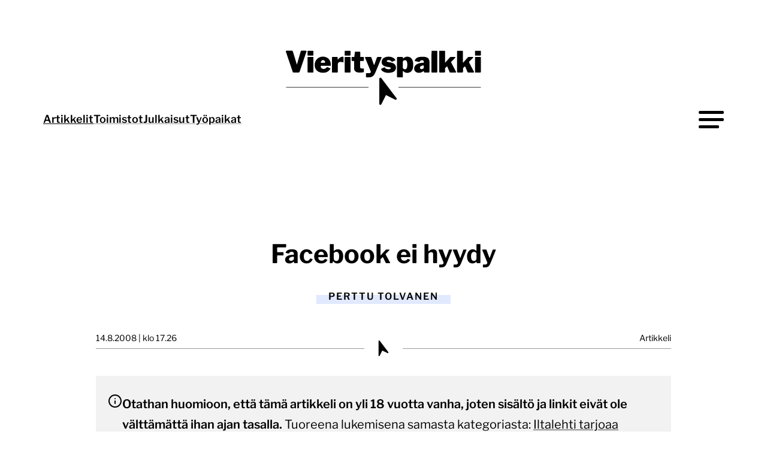

--- FILE ---
content_type: text/html; charset=UTF-8
request_url: https://vierityspalkki.fi/2008/08/14/facebook-ei-hyydy/
body_size: 24327
content:

<!doctype html>
<html lang="fi">

<head>
  <meta charset="UTF-8">
  <meta name="viewport" content="width=device-width, initial-scale=1">
  <link rel="profile" href="http://gmpg.org/xfn/11">
  <link rel="icon" href="https://vierityspalkki.fi/content/themes/vierityspalkki/svg/dynamic-favicon.svg">
  <meta name='robots' content='index, follow, max-image-preview:large, max-snippet:-1, max-video-preview:-1' />
<script>
window.koko_analytics = {"url":"https:\/\/vierityspalkki.fi\/wp\/wp-admin\/admin-ajax.php?action=koko_analytics_collect","site_url":"https:\/\/vierityspalkki.fi","post_id":1150,"path":"\/2008\/08\/14\/facebook-ei-hyydy\/","method":"none","use_cookie":false};
</script>

	<title>Facebook ei hyydy &#8211; Vierityspalkki.fi</title>
	<link rel="canonical" href="https://vierityspalkki.fi/2008/08/14/facebook-ei-hyydy/" />
	<meta property="og:locale" content="fi_FI" />
	<meta property="og:type" content="article" />
	<meta property="og:title" content="Facebook ei hyydy" />
	<meta property="og:description" content="Facebookin suosio ei ole hyytymässä Suomessa missään määrin. Ajoittain tiedotusvälineissä esiintynyttä arviointia Facebookin suosion laskusta voi täten epäillä johdetuksi todella heikoista signaaleista. Moni tiedotusväline uutisoikin varsin ohimennen tällä viikolla, että Facebook on ohittanut suosiossa MySpacen* ja Facebook on näin maailman suurin sosiaalinen verkkopalvelu. Vierityspalkissakin asiaa pohdittiin keväällä ja todettiin, että hyytymiseen ei kyllä ole perusteita. [&hellip;]" />
	<meta property="og:url" content="https://vierityspalkki.fi/2008/08/14/facebook-ei-hyydy/" />
	<meta property="og:site_name" content="Vierityspalkki.fi" />
	<meta property="article:publisher" content="https://www.facebook.com/vierityspalkki/" />
	<meta property="article:published_time" content="2008-08-14T15:26:10+00:00" />
	<meta property="article:modified_time" content="2025-07-24T19:34:54+00:00" />
	<meta property="og:image" content="https://vierityspalkki.fi/media/2008/08/facebook-kilpailijat1.jpg" />
	<meta property="og:image:width" content="611" />
	<meta property="og:image:height" content="236" />
	<meta property="og:image:type" content="image/jpeg" />
	<meta name="author" content="Perttu Tolvanen" />
	<meta name="twitter:card" content="summary_large_image" />
	<meta name="twitter:creator" content="@perttutolvanen" />
	<meta name="twitter:site" content="@vierityspalkki" />
	<meta name="twitter:label1" content="Kirjoittanut" />
	<meta name="twitter:data1" content="Perttu Tolvanen" />
	<meta name="twitter:label2" content="Arvioitu lukuaika" />
	<meta name="twitter:data2" content="2 minuuttia" />
	<script type="application/ld+json" class="yoast-schema-graph">{"@context":"https://schema.org","@graph":[{"@type":"Article","@id":"https://vierityspalkki.fi/2008/08/14/facebook-ei-hyydy/#article","isPartOf":{"@id":"https://vierityspalkki.fi/2008/08/14/facebook-ei-hyydy/"},"author":{"name":"Perttu Tolvanen","@id":"https://vierityspalkki.fi/#/schema/person/698e12308126a4dba224dfd2fbd06f95"},"headline":"Facebook ei hyydy","datePublished":"2008-08-14T15:26:10+00:00","dateModified":"2025-07-24T19:34:54+00:00","mainEntityOfPage":{"@id":"https://vierityspalkki.fi/2008/08/14/facebook-ei-hyydy/"},"wordCount":246,"commentCount":5,"publisher":{"@id":"https://vierityspalkki.fi/#organization"},"image":{"@id":"https://vierityspalkki.fi/2008/08/14/facebook-ei-hyydy/#primaryimage"},"thumbnailUrl":"https://vierityspalkki.fi/media/2008/08/facebook-kilpailijat1.jpg","keywords":["Facebook Suomessa"],"articleSection":["Digitaalinen markkinointi","Mediat verkossa","Sosiaalinen media"],"inLanguage":"fi","potentialAction":[{"@type":"CommentAction","name":"Comment","target":["https://vierityspalkki.fi/2008/08/14/facebook-ei-hyydy/#respond"]}]},{"@type":"WebPage","@id":"https://vierityspalkki.fi/2008/08/14/facebook-ei-hyydy/","url":"https://vierityspalkki.fi/2008/08/14/facebook-ei-hyydy/","name":"Facebook ei hyydy &#8211; Vierityspalkki.fi","isPartOf":{"@id":"https://vierityspalkki.fi/#website"},"primaryImageOfPage":{"@id":"https://vierityspalkki.fi/2008/08/14/facebook-ei-hyydy/#primaryimage"},"image":{"@id":"https://vierityspalkki.fi/2008/08/14/facebook-ei-hyydy/#primaryimage"},"thumbnailUrl":"https://vierityspalkki.fi/media/2008/08/facebook-kilpailijat1.jpg","datePublished":"2008-08-14T15:26:10+00:00","dateModified":"2025-07-24T19:34:54+00:00","breadcrumb":{"@id":"https://vierityspalkki.fi/2008/08/14/facebook-ei-hyydy/#breadcrumb"},"inLanguage":"fi","potentialAction":[{"@type":"ReadAction","target":["https://vierityspalkki.fi/2008/08/14/facebook-ei-hyydy/"]}]},{"@type":"ImageObject","inLanguage":"fi","@id":"https://vierityspalkki.fi/2008/08/14/facebook-ei-hyydy/#primaryimage","url":"https://vierityspalkki.fi/media/2008/08/facebook-kilpailijat1.jpg","contentUrl":"https://vierityspalkki.fi/media/2008/08/facebook-kilpailijat1.jpg","width":611,"height":236},{"@type":"BreadcrumbList","@id":"https://vierityspalkki.fi/2008/08/14/facebook-ei-hyydy/#breadcrumb","itemListElement":[{"@type":"ListItem","position":1,"name":"Etusivu","item":"https://vierityspalkki.fi/"},{"@type":"ListItem","position":2,"name":"Facebook ei hyydy"}]},{"@type":"WebSite","@id":"https://vierityspalkki.fi/#website","url":"https://vierityspalkki.fi/","name":"Vierityspalkki.fi","description":"Blogi verkkopalveluiden uudistajille ja kehittäjille","publisher":{"@id":"https://vierityspalkki.fi/#organization"},"potentialAction":[{"@type":"SearchAction","target":{"@type":"EntryPoint","urlTemplate":"https://vierityspalkki.fi/?s={search_term_string}"},"query-input":{"@type":"PropertyValueSpecification","valueRequired":true,"valueName":"search_term_string"}}],"inLanguage":"fi"},{"@type":"Organization","@id":"https://vierityspalkki.fi/#organization","name":"Vierityspalkki.fi","url":"https://vierityspalkki.fi/","logo":{"@type":"ImageObject","inLanguage":"fi","@id":"https://vierityspalkki.fi/#/schema/logo/image/","url":"https://vierityspalkki.fi/media/2023/02/vierityspalkki-png-logo-w600px-padding.png","contentUrl":"https://vierityspalkki.fi/media/2023/02/vierityspalkki-png-logo-w600px-padding.png","width":600,"height":212,"caption":"Vierityspalkki.fi"},"image":{"@id":"https://vierityspalkki.fi/#/schema/logo/image/"},"sameAs":["https://www.facebook.com/vierityspalkki/","https://x.com/vierityspalkki"]},{"@type":"Person","@id":"https://vierityspalkki.fi/#/schema/person/698e12308126a4dba224dfd2fbd06f95","name":"Perttu Tolvanen","image":{"@type":"ImageObject","inLanguage":"fi","@id":"https://vierityspalkki.fi/#/schema/person/image/","url":"https://secure.gravatar.com/avatar/640a808f1673201f285585db07965010aa8730c6b1f927f75109081460a0ffe9?s=96&d=mm&r=g","contentUrl":"https://secure.gravatar.com/avatar/640a808f1673201f285585db07965010aa8730c6b1f927f75109081460a0ffe9?s=96&d=mm&r=g","caption":"Perttu Tolvanen"},"description":"Perttu on Vierityspalkin päätoimittaja ja kirjoittaja. Perttu Tolvanen on digitaalisten palveluiden suunnittelun, arkkitehtuuriratkaisujen ja kumppanivalintojen asiantuntija. Perttu on konsulttiyhtiö North Patrol Oy:n konsultti ja toinen perustaja. North Patrol on digitoimistoista ja järjestelmätoimittajista riippumaton konsulttiyhtiö, joka suunnittelee digitaalisia palveluita ja auttaa asiakkaita onnistumaan uudistushankkeissaan. Ota yhteyttä Perttuun!","sameAs":["https://perttutolvanen.com/","https://x.com/perttutolvanen"],"url":"https://vierityspalkki.fi/author/perttut/"}]}</script>


<link rel="alternate" type="application/rss+xml" title="Vierityspalkki.fi &raquo; syöte" href="https://vierityspalkki.fi/feed/" />
<link rel="alternate" type="application/rss+xml" title="Vierityspalkki.fi &raquo; kommenttien syöte" href="https://vierityspalkki.fi/comments/feed/" />
<!-- vierityspalkki.fi is managing ads with Advanced Ads 2.0.16 – https://wpadvancedads.com/ --><script id="vieri-ready">
			window.advanced_ads_ready=function(e,a){a=a||"complete";var d=function(e){return"interactive"===a?"loading"!==e:"complete"===e};d(document.readyState)?e():document.addEventListener("readystatechange",(function(a){d(a.target.readyState)&&e()}),{once:"interactive"===a})},window.advanced_ads_ready_queue=window.advanced_ads_ready_queue||[];		</script>
		<style id='wp-img-auto-sizes-contain-inline-css'>
img:is([sizes=auto i],[sizes^="auto," i]){contain-intrinsic-size:3000px 1500px}
/*# sourceURL=wp-img-auto-sizes-contain-inline-css */
</style>
<style id='classic-theme-styles-inline-css'>
/*! This file is auto-generated */
.wp-block-button__link{color:#fff;background-color:#32373c;border-radius:9999px;box-shadow:none;text-decoration:none;padding:calc(.667em + 2px) calc(1.333em + 2px);font-size:1.125em}.wp-block-file__button{background:#32373c;color:#fff;text-decoration:none}
/*# sourceURL=/wp-includes/css/classic-themes.min.css */
</style>
<link rel='stylesheet' id='styles-css' href='https://vierityspalkki.fi/content/themes/vierityspalkki/css/prod/global.css?ver=1765467502' media='all' />
<script id="vierityspalkki_legacy-js-before">
var supportsES6 = (function () {
  try {
    new Function("(a = 0) => a");
    return true;
  } catch (err) {
    return false;
  }
  }());
  var legacyScript ="https://vierityspalkki.fi/content/themes/vierityspalkki/js/prod/legacy.js";
  if (!supportsES6) {
    var script = document.createElement("script");
    script.src = legacyScript;
    document.head.appendChild(script);
  }
//# sourceURL=vierityspalkki_legacy-js-before
</script>
<style>.recentcomments a{display:inline !important;padding:0 !important;margin:0 !important;}</style>
  <script defer data-domain="vierityspalkki.fi" src="https://analytics.dude.fi/js/script.js"></script>

  <script src="https://cdn.jsdelivr.net/npm/addsearch-js-client@1.2.0/dist/addsearch-js-client.min.js"></script>
  <script src="https://cdn.jsdelivr.net/npm/addsearch-search-ui@0.9/dist/addsearch-search-ui.min.js"></script>
  <link rel="stylesheet" href="https://cdn.jsdelivr.net/npm/addsearch-search-ui@0.9/dist/addsearch-search-ui.min.css"/>

<style id='global-styles-inline-css'>
:root{--wp--preset--aspect-ratio--square: 1;--wp--preset--aspect-ratio--4-3: 4/3;--wp--preset--aspect-ratio--3-4: 3/4;--wp--preset--aspect-ratio--3-2: 3/2;--wp--preset--aspect-ratio--2-3: 2/3;--wp--preset--aspect-ratio--16-9: 16/9;--wp--preset--aspect-ratio--9-16: 9/16;--wp--preset--color--black: #000000;--wp--preset--color--cyan-bluish-gray: #abb8c3;--wp--preset--color--white: #ffffff;--wp--preset--color--pale-pink: #f78da7;--wp--preset--color--vivid-red: #cf2e2e;--wp--preset--color--luminous-vivid-orange: #ff6900;--wp--preset--color--luminous-vivid-amber: #fcb900;--wp--preset--color--light-green-cyan: #7bdcb5;--wp--preset--color--vivid-green-cyan: #00d084;--wp--preset--color--pale-cyan-blue: #8ed1fc;--wp--preset--color--vivid-cyan-blue: #0693e3;--wp--preset--color--vivid-purple: #9b51e0;--wp--preset--gradient--vivid-cyan-blue-to-vivid-purple: linear-gradient(135deg,rgb(6,147,227) 0%,rgb(155,81,224) 100%);--wp--preset--gradient--light-green-cyan-to-vivid-green-cyan: linear-gradient(135deg,rgb(122,220,180) 0%,rgb(0,208,130) 100%);--wp--preset--gradient--luminous-vivid-amber-to-luminous-vivid-orange: linear-gradient(135deg,rgb(252,185,0) 0%,rgb(255,105,0) 100%);--wp--preset--gradient--luminous-vivid-orange-to-vivid-red: linear-gradient(135deg,rgb(255,105,0) 0%,rgb(207,46,46) 100%);--wp--preset--gradient--very-light-gray-to-cyan-bluish-gray: linear-gradient(135deg,rgb(238,238,238) 0%,rgb(169,184,195) 100%);--wp--preset--gradient--cool-to-warm-spectrum: linear-gradient(135deg,rgb(74,234,220) 0%,rgb(151,120,209) 20%,rgb(207,42,186) 40%,rgb(238,44,130) 60%,rgb(251,105,98) 80%,rgb(254,248,76) 100%);--wp--preset--gradient--blush-light-purple: linear-gradient(135deg,rgb(255,206,236) 0%,rgb(152,150,240) 100%);--wp--preset--gradient--blush-bordeaux: linear-gradient(135deg,rgb(254,205,165) 0%,rgb(254,45,45) 50%,rgb(107,0,62) 100%);--wp--preset--gradient--luminous-dusk: linear-gradient(135deg,rgb(255,203,112) 0%,rgb(199,81,192) 50%,rgb(65,88,208) 100%);--wp--preset--gradient--pale-ocean: linear-gradient(135deg,rgb(255,245,203) 0%,rgb(182,227,212) 50%,rgb(51,167,181) 100%);--wp--preset--gradient--electric-grass: linear-gradient(135deg,rgb(202,248,128) 0%,rgb(113,206,126) 100%);--wp--preset--gradient--midnight: linear-gradient(135deg,rgb(2,3,129) 0%,rgb(40,116,252) 100%);--wp--preset--font-size--small: 13px;--wp--preset--font-size--medium: 20px;--wp--preset--font-size--large: 36px;--wp--preset--font-size--x-large: 42px;--wp--preset--spacing--20: 0.44rem;--wp--preset--spacing--30: 0.67rem;--wp--preset--spacing--40: 1rem;--wp--preset--spacing--50: 1.5rem;--wp--preset--spacing--60: 2.25rem;--wp--preset--spacing--70: 3.38rem;--wp--preset--spacing--80: 5.06rem;--wp--preset--shadow--natural: 6px 6px 9px rgba(0, 0, 0, 0.2);--wp--preset--shadow--deep: 12px 12px 50px rgba(0, 0, 0, 0.4);--wp--preset--shadow--sharp: 6px 6px 0px rgba(0, 0, 0, 0.2);--wp--preset--shadow--outlined: 6px 6px 0px -3px rgb(255, 255, 255), 6px 6px rgb(0, 0, 0);--wp--preset--shadow--crisp: 6px 6px 0px rgb(0, 0, 0);}:where(.is-layout-flex){gap: 0.5em;}:where(.is-layout-grid){gap: 0.5em;}body .is-layout-flex{display: flex;}.is-layout-flex{flex-wrap: wrap;align-items: center;}.is-layout-flex > :is(*, div){margin: 0;}body .is-layout-grid{display: grid;}.is-layout-grid > :is(*, div){margin: 0;}:where(.wp-block-columns.is-layout-flex){gap: 2em;}:where(.wp-block-columns.is-layout-grid){gap: 2em;}:where(.wp-block-post-template.is-layout-flex){gap: 1.25em;}:where(.wp-block-post-template.is-layout-grid){gap: 1.25em;}.has-black-color{color: var(--wp--preset--color--black) !important;}.has-cyan-bluish-gray-color{color: var(--wp--preset--color--cyan-bluish-gray) !important;}.has-white-color{color: var(--wp--preset--color--white) !important;}.has-pale-pink-color{color: var(--wp--preset--color--pale-pink) !important;}.has-vivid-red-color{color: var(--wp--preset--color--vivid-red) !important;}.has-luminous-vivid-orange-color{color: var(--wp--preset--color--luminous-vivid-orange) !important;}.has-luminous-vivid-amber-color{color: var(--wp--preset--color--luminous-vivid-amber) !important;}.has-light-green-cyan-color{color: var(--wp--preset--color--light-green-cyan) !important;}.has-vivid-green-cyan-color{color: var(--wp--preset--color--vivid-green-cyan) !important;}.has-pale-cyan-blue-color{color: var(--wp--preset--color--pale-cyan-blue) !important;}.has-vivid-cyan-blue-color{color: var(--wp--preset--color--vivid-cyan-blue) !important;}.has-vivid-purple-color{color: var(--wp--preset--color--vivid-purple) !important;}.has-black-background-color{background-color: var(--wp--preset--color--black) !important;}.has-cyan-bluish-gray-background-color{background-color: var(--wp--preset--color--cyan-bluish-gray) !important;}.has-white-background-color{background-color: var(--wp--preset--color--white) !important;}.has-pale-pink-background-color{background-color: var(--wp--preset--color--pale-pink) !important;}.has-vivid-red-background-color{background-color: var(--wp--preset--color--vivid-red) !important;}.has-luminous-vivid-orange-background-color{background-color: var(--wp--preset--color--luminous-vivid-orange) !important;}.has-luminous-vivid-amber-background-color{background-color: var(--wp--preset--color--luminous-vivid-amber) !important;}.has-light-green-cyan-background-color{background-color: var(--wp--preset--color--light-green-cyan) !important;}.has-vivid-green-cyan-background-color{background-color: var(--wp--preset--color--vivid-green-cyan) !important;}.has-pale-cyan-blue-background-color{background-color: var(--wp--preset--color--pale-cyan-blue) !important;}.has-vivid-cyan-blue-background-color{background-color: var(--wp--preset--color--vivid-cyan-blue) !important;}.has-vivid-purple-background-color{background-color: var(--wp--preset--color--vivid-purple) !important;}.has-black-border-color{border-color: var(--wp--preset--color--black) !important;}.has-cyan-bluish-gray-border-color{border-color: var(--wp--preset--color--cyan-bluish-gray) !important;}.has-white-border-color{border-color: var(--wp--preset--color--white) !important;}.has-pale-pink-border-color{border-color: var(--wp--preset--color--pale-pink) !important;}.has-vivid-red-border-color{border-color: var(--wp--preset--color--vivid-red) !important;}.has-luminous-vivid-orange-border-color{border-color: var(--wp--preset--color--luminous-vivid-orange) !important;}.has-luminous-vivid-amber-border-color{border-color: var(--wp--preset--color--luminous-vivid-amber) !important;}.has-light-green-cyan-border-color{border-color: var(--wp--preset--color--light-green-cyan) !important;}.has-vivid-green-cyan-border-color{border-color: var(--wp--preset--color--vivid-green-cyan) !important;}.has-pale-cyan-blue-border-color{border-color: var(--wp--preset--color--pale-cyan-blue) !important;}.has-vivid-cyan-blue-border-color{border-color: var(--wp--preset--color--vivid-cyan-blue) !important;}.has-vivid-purple-border-color{border-color: var(--wp--preset--color--vivid-purple) !important;}.has-vivid-cyan-blue-to-vivid-purple-gradient-background{background: var(--wp--preset--gradient--vivid-cyan-blue-to-vivid-purple) !important;}.has-light-green-cyan-to-vivid-green-cyan-gradient-background{background: var(--wp--preset--gradient--light-green-cyan-to-vivid-green-cyan) !important;}.has-luminous-vivid-amber-to-luminous-vivid-orange-gradient-background{background: var(--wp--preset--gradient--luminous-vivid-amber-to-luminous-vivid-orange) !important;}.has-luminous-vivid-orange-to-vivid-red-gradient-background{background: var(--wp--preset--gradient--luminous-vivid-orange-to-vivid-red) !important;}.has-very-light-gray-to-cyan-bluish-gray-gradient-background{background: var(--wp--preset--gradient--very-light-gray-to-cyan-bluish-gray) !important;}.has-cool-to-warm-spectrum-gradient-background{background: var(--wp--preset--gradient--cool-to-warm-spectrum) !important;}.has-blush-light-purple-gradient-background{background: var(--wp--preset--gradient--blush-light-purple) !important;}.has-blush-bordeaux-gradient-background{background: var(--wp--preset--gradient--blush-bordeaux) !important;}.has-luminous-dusk-gradient-background{background: var(--wp--preset--gradient--luminous-dusk) !important;}.has-pale-ocean-gradient-background{background: var(--wp--preset--gradient--pale-ocean) !important;}.has-electric-grass-gradient-background{background: var(--wp--preset--gradient--electric-grass) !important;}.has-midnight-gradient-background{background: var(--wp--preset--gradient--midnight) !important;}.has-small-font-size{font-size: var(--wp--preset--font-size--small) !important;}.has-medium-font-size{font-size: var(--wp--preset--font-size--medium) !important;}.has-large-font-size{font-size: var(--wp--preset--font-size--large) !important;}.has-x-large-font-size{font-size: var(--wp--preset--font-size--x-large) !important;}
/*# sourceURL=global-styles-inline-css */
</style>
</head>

<body class="wp-singular post-template-default single single-post postid-1150 single-format-standard wp-theme-vierityspalkki no-js aa-prefix-vieri-">
  <a class="skip-link screen-reader-text js-trigger" href="#content">Siirry suoraan sisältöön</a>

    <div id="page" class="site">

    <header class="site-header">
      
<div class="small-navigation-wrapper hide-on-mobile-nav-view" id="small-navigation-wrapper">

  <nav id="nav" class="nav-small nav-menu" aria-label="Päävalikko">

    <ul id="hamburger-menu" class="menu-items" itemscope itemtype="http://www.schema.org/SiteNavigationElement"><li id="menu-item-32780" class="menu-item menu-item-type-custom menu-item-object-custom current-menu-item active vierityspalkki-menu-item menu-item-32780 nav-item"><a itemprop="url" href="https://vierityspalkki.fi/artikkelit/" class="nav-link" aria-current="page"><span itemprop="name">Artikkelit</span></a></li>
<li id="menu-item-32781" class="menu-item menu-item-type-custom menu-item-object-custom vierityspalkki-menu-item menu-item-32781 nav-item"><a itemprop="url" href="https://vierityspalkki.fi/toimistot" class="nav-link"><span itemprop="name">Toimistot</span></a></li>
<li id="menu-item-32782" class="menu-item menu-item-type-custom menu-item-object-custom vierityspalkki-menu-item menu-item-32782 nav-item"><a itemprop="url" href="https://vierityspalkki.fi/julkaisut" class="nav-link"><span itemprop="name">Julkaisut</span></a></li>
<li id="menu-item-32783" class="menu-item menu-item-type-custom menu-item-object-custom vierityspalkki-menu-item menu-item-32783 nav-item"><a itemprop="url" href="https://vierityspalkki.fi/tyopaikat" class="nav-link"><span itemprop="name">Työpaikat</span></a></li>
</ul>
  </nav><!-- #nav -->
</div>

      
<div class="site-branding">

  <p class="site-title">
    <a href="https://vierityspalkki.fi/" rel="home">
      <span class="screen-reader-text">Vierityspalkki.fi</span>
      <svg class="logo" xmlns="http://www.w3.org/2000/svg" width="416" height="130" viewBox="0 0 448 140"><path fill="none" stroke="currentColor" stroke-width=".9972" stroke-miterlimit="10" class="line" d="M16 94.5h176M256 94.5h176"/><path d="M251.7 117.7 219.4 75c-.3-.4-.7-.7-1.2-.9-.5-.2-1-.2-1.5 0s-.9.5-1.2.9c-.3.4-.4.9-.4 1.4v53.5c-.2 2.5 3.5 3.1 4.4.9l9.7-19.6 19.6 9.8c2.1 1.3 4.6-1.5 2.9-3.3zM59.3 16.8c.2.4.3.8.1 1.3L44.8 61.3c-.3 1-1.1 1.6-2.3 1.6H32.3c-1.3 0-2-.5-2.3-1.6L15.4 18.1c-.2-.5-.1-.9.1-1.3s.6-.6 1.1-.6h12.1c.8 0 1.3.4 1.6 1.3l8.4 27.6c.2.6.4.6.6-.1l7.9-27.5c.2-.9.8-1.3 1.6-1.3h9.4c.5.1.8.3 1.1.6zM74.4 25c0 1.2-.7 1.8-2.1 1.8h-8.9c-.6 0-1.1-.1-1.3-.4-.2-.3-.3-.7-.3-1.2v-7.5c0-1 .4-1.4 1.2-1.4h10.2c.8 0 1.1.4 1.1 1.3V25zm0 36.1c0 .7-.2 1.1-.5 1.4-.3.3-.9.4-1.6.4h-8.9c-.6 0-1.1-.1-1.3-.4-.2-.3-.3-.6-.3-1.2V31c0-1 .4-1.4 1.2-1.4h10.2c.8 0 1.1.4 1.1 1.3v30.2zM90.7 52.7c.6.8 1.3 1.5 2.3 1.9s2.1.6 3.3.6c1.1 0 2.2-.3 3.2-.8s2.3-1.4 3.6-2.8c.2-.2.3-.3.5-.3.1 0 .4.1.8.2l5.7 2.3c.8.3.8.8.3 1.5-1.5 2.1-3 3.7-4.6 4.9-1.5 1.2-3.2 2-5 2.5-1.8.5-3.9.7-6.3.7-3.4 0-6.4-.7-9.1-2.1-2.7-1.4-4.8-3.4-6.3-5.9-1.4-2.4-2.1-5.3-2.1-8.6 0-3.6.8-6.7 2.4-9.4 1.6-2.7 3.8-4.8 6.4-6.3 2.7-1.5 5.5-2.2 8.6-2.2 3.3 0 6.2.7 8.8 2.1 2.6 1.4 4.6 3.5 6.1 6.1 1.5 2.7 2.2 5.9 2.2 9.7 0 .5-.1.9-.2 1.2-.1.2-.4.4-1 .4H90.8c-.3 0-.5.1-.7.3-.2.2-.3.4-.3.8.1 1.3.4 2.4.9 3.2zM98.3 42c.4 0 .7-.1.8-.2.1-.1.2-.3.2-.7 0-.5-.1-1.2-.4-1.9-.3-.8-.8-1.4-1.4-2-.6-.6-1.5-.9-2.5-.9-.8 0-1.6.2-2.4.6-.8.4-1.4 1-1.8 1.9-.4.8-.7 1.9-.7 3.2h8.2zM114.3 62.5c-.2-.3-.3-.6-.3-1.2V31c0-1 .4-1.4 1.2-1.4h9.8c.8 0 1.1.4 1.1 1.3v3.5c0 .3.1.5.4.5.3.1.5-.1.7-.3.7-1 1.5-2 2.6-2.8 1-.8 2.2-1.5 3.3-2 1.2-.5 2.2-.8 3.2-.8 1.5 0 2.3.4 2.3 1.3v9.6c0 .9-.4 1.2-1.3 1-1-.3-2-.4-3-.5-1-.1-1.8-.2-2.4-.2-.7 0-1.3.1-2 .3-.7.2-1.2.6-1.8 1-.5.4-.9.9-1.2 1.4-.3.5-.4 1-.4 1.6v16.7c0 1.2-.7 1.8-2.1 1.8h-8.9c-.6-.1-1-.2-1.2-.5zM153.6 25c0 1.2-.7 1.8-2.1 1.8h-8.9c-.6 0-1.1-.1-1.3-.4-.2-.3-.3-.7-.3-1.2v-7.5c0-1 .4-1.4 1.2-1.4h10.2c.8 0 1.1.4 1.1 1.3V25zm0 36.1c0 .7-.2 1.1-.5 1.4-.3.3-.9.4-1.6.4h-8.9c-.6 0-1.1-.1-1.3-.4-.2-.3-.3-.6-.3-1.2V31c0-1 .4-1.4 1.2-1.4h10.2c.8 0 1.1.4 1.1 1.3v30.2zM174.8 38.1c-.5 0-.8.3-.8.8V51c0 1.1.3 1.9 1 2.5s1.8.8 3.4.8h2.7c.3 0 .6.1.8.4s.3.5.3.9l-.1 5c0 1-.6 1.6-1.8 1.9-.9.1-1.9.2-2.8.3-.9.1-1.9.1-2.8.1h-2.9c-3 0-5.5-.7-7.5-2.2-2-1.4-3-3.5-3-6.2V39.2c0-.8-.3-1.1-.9-1.1h-3c-1 0-1.5-.5-1.5-1.4v-5.9c0-.8.5-1.2 1.4-1.2h3.7c.5 0 .7-.3.8-.8l1-9.3c.1-.8.5-1.3 1.1-1.3h9.2c.8 0 1.2.5 1.2 1.4v9.2c0 .5.2.7.7.7h5.8c.9 0 1.4.4 1.4 1.2v6c0 .9-.5 1.4-1.6 1.4h-5.8zM187.3 73c-.5-.2-.8-.5-.8-1.1v-6.4c0-.3.1-.5.4-.8.3-.3.7-.4 1.4-.4h4.5c.7 0 1.4-.1 1.9-.3.6-.2 1.1-.5 1.4-.8.4-.3.6-.7.8-1.1s.1-.8 0-1.2l-12.2-29.5c-.2-.5-.1-.9.1-1.3s.6-.6 1.1-.6h10.6c.4 0 .7.1 1 .4.3.3.5.5.6.9l5.3 15.1c.1.4.3.6.5.6s.4-.2.6-.6l5.4-15.1c.2-.3.4-.6.7-.9.3-.3.6-.4 1-.4h7c.5 0 .9.2 1.1.6s.2.8 0 1.3L207.4 61c-1.1 2.6-2.2 4.8-3.2 6.4-1.1 1.6-2.3 2.8-3.6 3.7-1.3.9-2.8 1.4-4.5 1.8-1.7.3-3.7.5-6.1.5-1.3-.1-2.2-.2-2.7-.4zM238.7 37.2c-1-.6-2.3-.9-3.8-.9-1.1 0-2 .2-2.8.6-.8.4-1.2.9-1.2 1.6 0 .3.1.6.4.9s1 .5 2.1.8l6.7 1.4c3.9.8 6.6 2.2 8.2 4.1 1.6 2 2.4 4.2 2.4 6.6 0 2.4-.7 4.5-2 6.2-1.3 1.7-3.2 3-5.6 3.8s-5.2 1.3-8.3 1.3c-4 0-7.4-.7-10.1-2-2.7-1.3-4.5-3-5.6-4.8-.2-.4-.3-.7-.3-1.1 0-.3.1-.6.4-.8l5.5-2.8c.5-.3 1-.4 1.2-.3s.5.2.7.4l1.7 1.7c.6.6 1.4 1 2.5 1.4 1 .4 2.4.5 4.1.5.9 0 1.7-.1 2.4-.3.7-.1 1.3-.4 1.7-.7.4-.3.6-.8.6-1.3 0-.4-.2-.8-.5-1.1-.4-.3-1.1-.6-2.4-.8l-6.4-1.1c-3.2-.6-5.7-1.7-7.5-3.3-1.8-1.6-2.7-3.8-2.8-6.7 0-2.2.6-4.1 1.7-5.9s2.9-3.1 5.1-4.1 5-1.5 8.2-1.5c3.4 0 6.4.6 8.8 1.9 2.4 1.2 4.1 2.6 5 4.2.2.3.4.6.5 1 .1.4 0 .7-.5.9l-5.8 2.8c-.4.2-.7.2-1 .1-.3-.1-.6-.3-.8-.6-.7-.9-1.5-1.5-2.5-2.1zM265.5 31.1v1.3c0 .3.1.4.3.4.2 0 .4-.1.6-.3.8-.8 1.7-1.4 2.5-1.9s1.8-.9 2.8-1.2c1-.3 2.2-.4 3.5-.4 2.3 0 4.4.6 6.3 1.9 1.8 1.2 3.3 3.1 4.4 5.6 1.1 2.5 1.6 5.7 1.6 9.7 0 4.2-.6 7.6-1.7 10.2-1.2 2.6-2.7 4.4-4.6 5.5-1.9 1.1-4.1 1.7-6.4 1.7-1.4 0-2.8-.2-4.1-.7-1.3-.4-2.6-1.3-4-2.5-.5-.5-.8-.7-1-.7s-.3.3-.3 1V72c0 .8-.4 1.3-1.1 1.3h-10.2c-.8 0-1.2-.5-1.2-1.4V31.2c0-.5.1-1 .3-1.2.2-.3.7-.4 1.4-.4h9.3c1.1 0 1.6.5 1.6 1.5zm1.8 24.1c.7.5 1.5.7 2.5.7s1.9-.3 2.7-.9c.8-.6 1.3-1.6 1.7-3.1.4-1.5.6-3.5.6-6.2 0-2.4-.2-4.3-.6-5.6-.4-1.3-.9-2.2-1.7-2.8-.8-.5-1.7-.8-2.8-.8-.8 0-1.5.2-2.2.5-.7.3-1.2.7-1.6 1.3-.4.5-.6 1.1-.6 1.8v13.3c.7.8 1.3 1.4 2 1.8zM304.8 62.6c-1.5.6-3.2.9-5.2.9-3.1 0-5.6-.9-7.4-2.6-1.8-1.8-2.7-3.9-2.7-6.5 0-2.5.8-4.6 2.4-6.5 1.6-1.8 3.8-3.3 6.7-4.3 2.9-1 6.3-1.5 10.2-1.5h.4c.2 0 .4-.1.6-.2.2-.1.3-.3.3-.7v-1.1c0-1.2-.3-2.1-.9-2.7-.6-.6-1.5-.9-2.8-.9-.9 0-1.8.2-2.7.6-.9.4-1.7 1.2-2.2 2.4-.2.3-.3.6-.5.7s-.6.1-1.2 0l-8.2-1.6c-.3-.1-.5-.2-.7-.5-.1-.2-.1-.7.2-1.5 1-2.7 2.8-4.6 5.6-5.8 2.7-1.2 6.2-1.7 10.3-1.7 3.9 0 6.9.4 9.1 1.3 2.2.9 3.7 2.1 4.6 3.6.9 1.6 1.4 3.4 1.4 5.4v21.9c0 .6-.1 1.1-.3 1.3-.2.3-.6.4-1.2.4H312c-.5 0-.9-.2-1.2-.7-.2-.4-.4-1-.5-1.5l-.1-.4c-.1-.8-.7-.8-1.7 0-.9.8-2.2 1.6-3.7 2.2zm4.5-14.9h-.3c-.5 0-1.2.1-2 .3-.8.2-1.6.5-2.4.9-.8.4-1.5.9-2 1.5-.6.6-.8 1.4-.8 2.3s.3 1.6.9 2.1c.6.5 1.5.8 2.6.8.8 0 1.5-.1 2.1-.4.6-.3 1-.5 1.4-.8.4-.3.7-.7 1-1 .3-.4.4-.8.4-1.2v-3.3c0-.8-.3-1.2-.9-1.2zM339 61.1c0 .7-.2 1.1-.5 1.4-.3.3-.9.4-1.6.4H328c-1.1 0-1.7-.5-1.7-1.6l.3-43.6c0-1 .4-1.4 1.2-1.4h10.1c.8 0 1.1.4 1.1 1.3v43.5zM378.9 62.3c-.2.4-.6.6-1.2.6H367c-.5 0-1-.1-1.3-.4-.3-.3-.6-.7-.8-1.2l-4.5-10.8c-.2-.4-.3-.7-.5-.7s-.5.1-.8.4l-3 2.8c-.2.2-.3.4-.4.6-.1.3-.2.6-.2 1.1V61c0 .7-.2 1.1-.5 1.4s-.8.4-1.5.4h-8.9c-.7 0-1.1-.1-1.4-.4-.2-.3-.3-.6-.3-1.2V17.7c0-1 .4-1.4 1.2-1.4h10.2c.8 0 1.1.4 1.1 1.3v23.6c0 .2.1.3.2.4.1.1.3 0 .6-.3l9.4-10.6c.7-.7 1.4-1.1 1.9-1.1h8.6c.7 0 1.1.2 1.3.6s0 .8-.4 1.3l-8.1 8.1c-.3.3-.5.6-.5.9 0 .3.1.7.4 1.3l10.1 19.4c.3.3.3.7 0 1.1zM417.2 62.3c-.2.4-.6.6-1.2.6h-10.7c-.5 0-1-.1-1.3-.4-.3-.3-.6-.7-.8-1.2l-4.5-10.8c-.2-.4-.3-.7-.5-.7s-.5.1-.8.4l-3 2.8c-.2.2-.3.4-.4.6-.1.3-.2.6-.2 1.1V61c0 .7-.2 1.1-.5 1.4s-.8.4-1.5.4h-8.9c-.7 0-1.1-.1-1.4-.4-.2-.3-.3-.6-.3-1.2V17.7c0-1 .4-1.4 1.2-1.4h10.2c.8 0 1.1.4 1.1 1.3v23.6c0 .2.1.3.2.4.1.1.3 0 .6-.3l9.4-10.6c.7-.7 1.4-1.1 1.9-1.1h8.6c.7 0 1.1.2 1.3.6s0 .8-.4 1.3l-8.1 8.1c-.3.3-.5.6-.5.9 0 .3.1.7.4 1.3l10.1 19.4c.2.3.2.7 0 1.1zM432 25c0 1.2-.7 1.8-2.1 1.8H421c-.6 0-1.1-.1-1.3-.4-.2-.3-.3-.7-.3-1.2v-7.5c0-1 .4-1.4 1.2-1.4h10.2c.8 0 1.1.4 1.1 1.3V25zm0 36.1c0 .7-.2 1.1-.5 1.4-.3.3-.9.4-1.6.4H421c-.6 0-1.1-.1-1.3-.4-.2-.3-.3-.6-.3-1.2V31c0-1 .4-1.4 1.2-1.4h10.2c.8 0 1.1.4 1.1 1.3v30.2z"/></svg>
    </a>
  </p>

      <p class="site-description screen-reader-text">
      Blogi verkkopalveluiden uudistajille ja kehittäjille    </p>
  
</div>
      
<div class="top-search">
  <div class="adds-components">
    <div class="adds-top-wrapper">
      <div id="searchfield-container"></div>
    </div>
  </div>

  <!-- AddSearch dropdown modal -->
  <div class="adds-search-modal" style="display:none;">
    <div class="adds-search-content">
      <div id="ai-answers-result-container"></div>
      <div id="searchresults-container"></div>
      <div id="pagination-container"></div>
    </div>
  </div>
</div>
      
<nav id="nav-primary" class="nav-primary nav-menu" aria-label="Päävalikko">

  <button aria-haspopup="true" aria-expanded="false" aria-controls="nav" id="nav-toggle"  class="nav-toggle" type="button" aria-label="">
    <span class="hamburger" aria-hidden="true"></span>
  </button>

  <ul id="main-menu" class="menu-items" itemscope itemtype="http://www.schema.org/SiteNavigationElement"><li id="menu-item-41076" class="menu-item menu-item-type-post_type menu-item-object-page menu-item-has-children dropdown vierityspalkki-menu-item menu-item-41076 nav-item"><a href="https://vierityspalkki.fi/avoimet-tyopaikat/" aria-haspopup="true" class="dropdown nav-link" id="menu-item-dropdown-41076"><span itemprop="name">Työpaikat</span></a><button class="dropdown-toggle" aria-expanded="false" aria-label="Avaa alavalikko"><svg xmlns="http://www.w3.org/2000/svg" width="12" height="7" viewBox="0 0 12 7"><path fill-rule="evenodd" stroke="currentColor" stroke-linecap="round" stroke-linejoin="round" stroke-width="1.5" d="M1.385 1.417L6 5.583m4.615-4.166L6 5.583"/></svg>
</button>
<ul class="sub-menu" aria-labelledby="menu-item-dropdown-41076">
	<li id="menu-item-41490" class="menu-item menu-item-type-post_type menu-item-object-page vierityspalkki-menu-item menu-item-41490 nav-item"><a itemprop="url" href="https://vierityspalkki.fi/avoimet-tyopaikat/" class="dropdown-item"><span itemprop="name">Avoimet työpaikat &#8211; web-kehittäjät, verkkopalveluiden tuoteomistajat, digimarkkinoinnin asiantuntijat</span></a></li>
	<li id="menu-item-44892" class="menu-item menu-item-type-post_type menu-item-object-page vierityspalkki-menu-item menu-item-44892 nav-item"><a itemprop="url" href="https://vierityspalkki.fi/tilaa-uutiskirje-avoimet-tyopaikat-viikkokirje/" class="dropdown-item"><span itemprop="name">Tilaa viikkokooste avoimista työpaikoista alalla</span></a></li>
</ul>
</li>
<li id="menu-item-32866" class="menu-item menu-item-type-post_type_archive menu-item-object-vp_release menu-item-has-children dropdown vierityspalkki-menu-item menu-item-32866 nav-item"><a href="https://vierityspalkki.fi/julkaisut/" aria-haspopup="true" class="dropdown nav-link" id="menu-item-dropdown-32866"><span itemprop="name">Julkaisut</span></a><button class="dropdown-toggle" aria-expanded="false" aria-label="Avaa alavalikko"><svg xmlns="http://www.w3.org/2000/svg" width="12" height="7" viewBox="0 0 12 7"><path fill-rule="evenodd" stroke="currentColor" stroke-linecap="round" stroke-linejoin="round" stroke-width="1.5" d="M1.385 1.417L6 5.583m4.615-4.166L6 5.583"/></svg>
</button>
<ul class="sub-menu" aria-labelledby="menu-item-dropdown-32866">
	<li id="menu-item-35497" class="menu-item menu-item-type-taxonomy menu-item-object-vp_sitetype vierityspalkki-menu-item menu-item-35497 nav-item"><a itemprop="url" href="https://vierityspalkki.fi/julkaisut/tyyppi/yrityksen-sivusto/" class="dropdown-item"><span itemprop="name">Yritysten verkkopalvelut kuluttajille</span></a></li>
	<li id="menu-item-36631" class="menu-item menu-item-type-taxonomy menu-item-object-vp_sitetype vierityspalkki-menu-item menu-item-36631 nav-item"><a itemprop="url" href="https://vierityspalkki.fi/julkaisut/tyyppi/yrityksen-sivusto-yritysasiakkaille-b2b/" class="dropdown-item"><span itemprop="name">Yritysten verkkopalvelut yritysasiakkaille (B2B)</span></a></li>
	<li id="menu-item-35499" class="menu-item menu-item-type-taxonomy menu-item-object-vp_sitetype vierityspalkki-menu-item menu-item-35499 nav-item"><a itemprop="url" href="https://vierityspalkki.fi/julkaisut/tyyppi/julkisen-organisaation-tai-yhdistyksen-sivusto/" class="dropdown-item"><span itemprop="name">Julkishallinnon verkkopalvelut</span></a></li>
	<li id="menu-item-41660" class="menu-item menu-item-type-taxonomy menu-item-object-vp_sitetype vierityspalkki-menu-item menu-item-41660 nav-item"><a itemprop="url" href="https://vierityspalkki.fi/julkaisut/tyyppi/kunnan-sivustouudistus/" class="dropdown-item"><span itemprop="name">Kuntien verkkopalvelut</span></a></li>
	<li id="menu-item-36630" class="menu-item menu-item-type-taxonomy menu-item-object-vp_sitetype vierityspalkki-menu-item menu-item-36630 nav-item"><a itemprop="url" href="https://vierityspalkki.fi/julkaisut/tyyppi/jarjestojen-verkkopalvelut/" class="dropdown-item"><span itemprop="name">Järjestöjen verkkopalvelut</span></a></li>
	<li id="menu-item-41661" class="menu-item menu-item-type-taxonomy menu-item-object-vp_sitetype vierityspalkki-menu-item menu-item-41661 nav-item"><a itemprop="url" href="https://vierityspalkki.fi/julkaisut/tyyppi/oppilaitoksen-sivustouudistus/" class="dropdown-item"><span itemprop="name">Oppilaitosten verkkopalvelut</span></a></li>
	<li id="menu-item-35500" class="menu-item menu-item-type-taxonomy menu-item-object-vp_sitetype vierityspalkki-menu-item menu-item-35500 nav-item"><a itemprop="url" href="https://vierityspalkki.fi/julkaisut/tyyppi/raataloity-web-sovellus/" class="dropdown-item"><span itemprop="name">Web-sovellukset ja asiointipalvelut</span></a></li>
	<li id="menu-item-35498" class="menu-item menu-item-type-taxonomy menu-item-object-vp_sitetype vierityspalkki-menu-item menu-item-35498 nav-item"><a itemprop="url" href="https://vierityspalkki.fi/julkaisut/tyyppi/verkkokauppa/" class="dropdown-item"><span itemprop="name">Verkkokaupat</span></a></li>
</ul>
</li>
<li id="menu-item-32864" class="menu-item menu-item-type-post_type menu-item-object-page current_page_parent menu-item-has-children current-menu-item dropdown active vierityspalkki-menu-item menu-item-32864 nav-item"><a href="https://vierityspalkki.fi/artikkelit/" aria-haspopup="true" class="dropdown nav-link" id="menu-item-dropdown-32864" aria-current="page"><span itemprop="name">Artikkelit</span></a><button class="dropdown-toggle" aria-expanded="false" aria-label="Avaa alavalikko"><svg xmlns="http://www.w3.org/2000/svg" width="12" height="7" viewBox="0 0 12 7"><path fill-rule="evenodd" stroke="currentColor" stroke-linecap="round" stroke-linejoin="round" stroke-width="1.5" d="M1.385 1.417L6 5.583m4.615-4.166L6 5.583"/></svg>
</button>
<ul class="sub-menu" aria-labelledby="menu-item-dropdown-32864">
	<li id="menu-item-32868" class="menu-item menu-item-type-taxonomy menu-item-object-category vierityspalkki-menu-item menu-item-32868 nav-item"><a itemprop="url" href="https://vierityspalkki.fi/category/digitoimistot-2/" class="dropdown-item"><span itemprop="name">Digitoimistot</span></a></li>
	<li id="menu-item-32872" class="menu-item menu-item-type-taxonomy menu-item-object-category vierityspalkki-menu-item menu-item-32872 nav-item"><a itemprop="url" href="https://vierityspalkki.fi/category/webin-teknologiat/" class="dropdown-item"><span itemprop="name">Webin teknologiat</span></a></li>
	<li id="menu-item-32875" class="menu-item menu-item-type-taxonomy menu-item-object-category vierityspalkki-menu-item menu-item-32875 nav-item"><a itemprop="url" href="https://vierityspalkki.fi/category/raataloidyt-web-sovellukset/" class="dropdown-item"><span itemprop="name">Räätälöidyt web-sovellukset</span></a></li>
	<li id="menu-item-35949" class="menu-item menu-item-type-taxonomy menu-item-object-category vierityspalkki-menu-item menu-item-35949 nav-item"><a itemprop="url" href="https://vierityspalkki.fi/category/verkkokauppa-alustat/" class="dropdown-item"><span itemprop="name">Verkkokaupan alustat</span></a></li>
	<li id="menu-item-32870" class="menu-item menu-item-type-taxonomy menu-item-object-category current-post-ancestor current-menu-parent current-post-parent active vierityspalkki-menu-item menu-item-32870 nav-item"><a itemprop="url" href="https://vierityspalkki.fi/category/digitaalinen-markkinointi/" class="dropdown-item"><span itemprop="name">Digitaalinen markkinointi</span></a></li>
	<li id="menu-item-32869" class="menu-item menu-item-type-taxonomy menu-item-object-category current-post-ancestor current-menu-parent current-post-parent active vierityspalkki-menu-item menu-item-32869 nav-item"><a itemprop="url" href="https://vierityspalkki.fi/category/verkkomediat/" class="dropdown-item"><span itemprop="name">Mediat verkossa</span></a></li>
	<li id="menu-item-32873" class="menu-item menu-item-type-taxonomy menu-item-object-category vierityspalkki-menu-item menu-item-32873 nav-item"><a itemprop="url" href="https://vierityspalkki.fi/category/yksityisyys-verkossa/" class="dropdown-item"><span itemprop="name">Yksityisyys verkossa</span></a></li>
	<li id="menu-item-32876" class="menu-item menu-item-type-post_type menu-item-object-page current_page_parent current-menu-item active vierityspalkki-menu-item menu-item-32876 nav-item"><a itemprop="url" href="https://vierityspalkki.fi/artikkelit/" class="dropdown-item" aria-current="page"><svg xmlns="http://www.w3.org/2000/svg" width="30" height="30" viewBox="0 0 512 512"><path fill="currentColor" d="M256 8c137 0 248 111 248 248S393 504 256 504 8 393 8 256 119 8 256 8zm-28.9 143.6 75.5 72.4H120c-13.3 0-24 10.7-24 24v16c0 13.3 10.7 24 24 24h182.6l-75.5 72.4c-9.7 9.3-9.9 24.8-.4 34.3l11 10.9c9.4 9.4 24.6 9.4 33.9 0L404.3 273c9.4-9.4 9.4-24.6 0-33.9L271.6 106.3c-9.4-9.4-24.6-9.4-33.9 0l-11 10.9c-9.5 9.6-9.3 25.1.4 34.4z"/></svg>
<span itemprop="name">Näytä kaikki artikkelit</span></a></li>
</ul>
</li>
<li id="menu-item-32865" class="menu-item menu-item-type-post_type_archive menu-item-object-vp_company_pt menu-item-has-children dropdown vierityspalkki-menu-item menu-item-32865 nav-item"><a href="https://vierityspalkki.fi/toimistot/" aria-haspopup="true" class="dropdown nav-link" id="menu-item-dropdown-32865"><span itemprop="name">Toimistot</span></a><button class="dropdown-toggle" aria-expanded="false" aria-label="Avaa alavalikko"><svg xmlns="http://www.w3.org/2000/svg" width="12" height="7" viewBox="0 0 12 7"><path fill-rule="evenodd" stroke="currentColor" stroke-linecap="round" stroke-linejoin="round" stroke-width="1.5" d="M1.385 1.417L6 5.583m4.615-4.166L6 5.583"/></svg>
</button>
<ul class="sub-menu" aria-labelledby="menu-item-dropdown-32865">
	<li id="menu-item-35502" class="menu-item menu-item-type-custom menu-item-object-custom vierityspalkki-menu-item menu-item-35502 nav-item"><a itemprop="url" href="https://vierityspalkki.fi/toimistot/" class="dropdown-item"><span itemprop="name">Kokeneimmat WordPress-digitoimistot Suomessa</span></a></li>
	<li id="menu-item-35503" class="menu-item menu-item-type-custom menu-item-object-custom vierityspalkki-menu-item menu-item-35503 nav-item"><a itemprop="url" href="https://vierityspalkki.fi/toimistot/jarjesta/woocommerce/" class="dropdown-item"><span itemprop="name">Kokeneimmat WooCommerce-toimistot Suomessa</span></a></li>
	<li id="menu-item-35504" class="menu-item menu-item-type-custom menu-item-object-custom vierityspalkki-menu-item menu-item-35504 nav-item"><a itemprop="url" href="https://vierityspalkki.fi/toimistot/jarjesta/raataloidyt-web-sovellukset/" class="dropdown-item"><span itemprop="name">Kokeneimmat räätälöityjen web-sovellusten tekijät Suomessa</span></a></li>
</ul>
</li>
<li id="menu-item-32880" class="button menu-item menu-item-type-post_type menu-item-object-page vierityspalkki-menu-item menu-item-32880 nav-item"><a itemprop="url" href="https://vierityspalkki.fi/uutiskirje/" class="nav-link"><span itemprop="name">Tilaa uutiskirje</span></a></li>
<li id="menu-item-33380" class="menu-item menu-item-type-post_type menu-item-object-page menu-item-has-children dropdown vierityspalkki-menu-item menu-item-33380 nav-item"><a href="https://vierityspalkki.fi/toimitus/" aria-haspopup="true" class="dropdown nav-link" id="menu-item-dropdown-33380"><span itemprop="name">Tietoa blogista</span></a><button class="dropdown-toggle" aria-expanded="false" aria-label="Avaa alavalikko"><svg xmlns="http://www.w3.org/2000/svg" width="12" height="7" viewBox="0 0 12 7"><path fill-rule="evenodd" stroke="currentColor" stroke-linecap="round" stroke-linejoin="round" stroke-width="1.5" d="M1.385 1.417L6 5.583m4.615-4.166L6 5.583"/></svg>
</button>
<ul class="sub-menu" aria-labelledby="menu-item-dropdown-33380">
	<li id="menu-item-36390" class="menu-item menu-item-type-post_type menu-item-object-page vierityspalkki-menu-item menu-item-36390 nav-item"><a itemprop="url" href="https://vierityspalkki.fi/faq-kaikki-ohjeistus/" class="dropdown-item"><span itemprop="name">FAQ – kaikki ohjeet</span></a></li>
	<li id="menu-item-33381" class="menu-item menu-item-type-post_type menu-item-object-page vierityspalkki-menu-item menu-item-33381 nav-item"><a itemprop="url" href="https://vierityspalkki.fi/rss-syotteet/" class="dropdown-item"><span itemprop="name">RSS-syötteet</span></a></li>
</ul>
<p><b>Ota yhteyttä</b><br />
Perttu Tolvanen<br />
perttu (at) perttutolvanen.com<br />
050 368 5199</p>
</li>
</ul></nav>
    </header>

    <div class="site-content">

<main class="site-main">

  <section class="block block-single block-single-release">
    <article id="post-1150" class="container container-article post-1150 post type-post status-publish format-standard has-post-thumbnail hentry category-digitaalinen-markkinointi category-verkkomediat category-sosiaalinen-media tag-facebook">

      <h1>Facebook ei hyydy</h1>

      <p class="post-label">
        <a class="post-label-link" href="https://vierityspalkki.fi/author/perttut/">
          <span>Perttu Tolvanen</span>
        </a>
      </p>

      
      <div class="meta meta-post">
        <span class="entry-date published" datetime="2008-08-14T17:26:10+03:00">
          14.8.2008 | klo 17.26        </span>

        <span class="type">
          Artikkeli        </span>
      </div>

      <hr>

              <div class="notification-box">
          <svg xmlns="http://www.w3.org/2000/svg" width="24" height="24" viewBox="0 0 24 24" fill="none" stroke="currentColor" stroke-width="2" stroke-linecap="round" stroke-linejoin="round" class="feather feather-info"><circle cx="12" cy="12" r="10"></circle><line x1="12" y1="16" x2="12" y2="12"></line><line x1="12" y1="8" x2="12.01" y2="8"></line></svg>          <div class="content">
            <p><b>Otathan huomioon, että tämä artikkeli on yli 18 vuotta vanha, joten sisältö ja linkit eivät ole välttämättä ihan ajan tasalla.</b> Tuoreena lukemisena samasta kategoriasta: <a href="https://vierityspalkki.fi/2025/12/04/iltalehti-tarjoaa-mahdollisuuden-lukea-uutisia-ilman-kolmannen-osapuolen-jaljittimia-vain-199-euroa-kuukaudessa/">Iltalehti tarjoaa mahdollisuuden lukea uutisia ilman kolmannen osapuolen jäljittimiä - vain 1,99 euroa kuukaudessa!</a>.</p>
          </div>
        </div>
      
      
      <div class="content content-formatted-wysiwyg">
        <p>Facebookin suosio ei ole hyytymässä Suomessa missään määrin. Ajoittain tiedotusvälineissä esiintynyttä arviointia Facebookin suosion laskusta voi täten epäillä johdetuksi todella heikoista signaaleista. Moni tiedotusväline uutisoikin varsin ohimennen tällä viikolla, että <em>Facebook on ohittanut suosiossa MySpacen</em>* ja <strong>Facebook on näin maailman suurin sosiaalinen verkkopalvelu</strong>.</p>
<p><a href="https://vierityspalkki.fi/2008/04/25/facebook-huuma-tasaantuu-suomessa/">Vierityspalkissakin asiaa pohdittiin keväällä</a> ja todettiin, että hyytymiseen ei kyllä ole perusteita. Nyt esimerkiksi <em>Digitalikko viittaa tutkimukseen ja toteaa</em>*, että kävijämäärät ovat kasvaneet, mutta profiililtaan Facebook on pysynyt nuorten aikuisten leikkikenttänä.</p>
<blockquote class="wysiwyg"><p>Aktiivisin joukko on edelleen (prosentilleen samoilla profiiliosuuksilla) 20-34-vuotiaat. Facebook on siis edelleen pääasiassa opiskelijoiden ja vähän aikaa työelämässä olleiden media. Käyttäjämäärien kasvaessa toki saadaan entistä useampi kiinni tätä kautta: 20-29-vuotiaista yli puolet ovat aktiivisia käyttäjiä.</p></blockquote>
<p>Etenkin 20-29 vuotiaiden nettikäytöstä puhuttaessa ei Facebookia voikaan ohittaa. Jos joku palvelu yhdistää yli puolet ikäryhmästä niin se on nykymaailmassa melkoinen kummallisuus.</p>
<p>Suomenkin verkkomediamaailmassa Facebook sijoittuu aika komeasti. Verrattuna maan suosituimpiin verkkopalveluihin Facebook sijoittuu jonnekin Irc-gallerian ja Mtv3:n väliin.</p>
<p><img fetchpriority="high" decoding="async" class="alignnone wp-image-634 size-full" src="https://vierityspalkki.fi/wp-content/uploads/2008/08/facebook-mtv3-iltasanomat-irc-galleria1.jpg" alt="" width="500" height="294" /></p>
<p>Google Trendsin antaman vertailutiedon perusteella Facebook on Suomessa noin miljoonan viikkokävijän palvelu. Samassa sarjassa Ylen ja Helsingin Sanomien kanssa. Ei paha.</p>
<p>[Update: Käytetty screenshot Google Trendeistä oli epähuomiossa otettu hakuliikenteen määrästä, ei arvioidusta domaineihin kohdistuvasta liikenteestä. Tässä oikea graafi. Johtopäätöksiä ei uusi graafi kuitenkaan muuta.]</p>
<p><img decoding="async" class="alignnone wp-image-642 size-full" src="https://vierityspalkki.fi/wp-content/uploads/2008/08/facebook-kilpailijat1.jpg" alt="" width="611" height="236" /></p>
<p><em>[* Linkkejä poistettu toimimattomina tai vanhentuneina.]</em></p>
      </div>

      <div class="entry-footer">    <ul class="entry-categories">
      <li><a href="https://vierityspalkki.fi/category/digitaalinen-markkinointi/">Digitaalinen markkinointi</a></li><li><a href="https://vierityspalkki.fi/category/verkkomediat/">Mediat verkossa</a></li><li><a href="https://vierityspalkki.fi/category/sosiaalinen-media/">Sosiaalinen media</a></li>    </ul>
  <ul class="tags"><li><a href="https://vierityspalkki.fi/tag/facebook/" rel="tag">Facebook Suomessa</a></li></ul></div>  <div class="authorbox">
    <div class="col col-image">
      <img alt='' src='https://secure.gravatar.com/avatar/640a808f1673201f285585db07965010aa8730c6b1f927f75109081460a0ffe9?s=204&#038;d=mm&#038;r=g' srcset='https://secure.gravatar.com/avatar/640a808f1673201f285585db07965010aa8730c6b1f927f75109081460a0ffe9?s=408&#038;d=mm&#038;r=g 2x' class='avatar avatar-204 photo' height='204' width='204' decoding='async'/>    </div>

    <div class="col col-content">
      <h2>
        Perttu Tolvanen      </h2>

      <p>Perttu on Vierityspalkin päätoimittaja ja kirjoittaja.</p>
<p><a href="https://perttutolvanen.com/">Perttu Tolvanen</a> on digitaalisten palveluiden suunnittelun, arkkitehtuuriratkaisujen ja kumppanivalintojen asiantuntija. Perttu on konsulttiyhtiö <a href="http://www.northpatrol.fi">North Patrol Oy:n</a> konsultti ja toinen perustaja. North Patrol on digitoimistoista ja järjestelmätoimittajista riippumaton konsulttiyhtiö, joka suunnittelee digitaalisia palveluita ja auttaa asiakkaita onnistumaan uudistushankkeissaan. <a href="https://perttutolvanen.com/">Ota yhteyttä Perttuun!</a></p>
    </div>
  </div>

<div id="comments" class="comments-area">

      <h2 class="comments-title">
      5 kommenttia <span class="screen-reader-text">on &ldquo;Facebook ei hyydy&rdquo;</span>    </h2>

    
    <ol class="comment-list">
        <li id="li-comment-1501" class="comment even thread-even depth-1">
    <div id="comment-1501">
      <div class="comment-head">
        <img alt='' src='https://secure.gravatar.com/avatar/ff697e100b2d0e653ebd057da18f3605fab67866a58350fe7f2607270eed8ea4?s=62&#038;d=mm&#038;r=g' srcset='https://secure.gravatar.com/avatar/ff697e100b2d0e653ebd057da18f3605fab67866a58350fe7f2607270eed8ea4?s=124&#038;d=mm&#038;r=g 2x' class='avatar avatar-62 photo' height='62' width='62' loading='lazy' decoding='async'/>
        <div class="comment-meta">
          <h3 class="comment-author">kdude</h3>

          
          <p class="comment-time">
            <a href="https://vierityspalkki.fi/2008/08/14/facebook-ei-hyydy/#comment-1501">
              <svg width="16" height="16" viewBox="0 0 1792 1792" xmlns="http://www.w3.org/2000/svg"><path d="M1520 1216q0-40-28-68l-208-208q-28-28-68-28-42 0-72 32 3 3 19 18.5t21.5 21.5 15 19 13 25.5 3.5 27.5q0 40-28 68t-68 28q-15 0-27.5-3.5t-25.5-13-19-15-21.5-21.5-18.5-19q-33 31-33 73 0 40 28 68l206 207q27 27 68 27 40 0 68-26l147-146q28-28 28-67zm-703-705q0-40-28-68l-206-207q-28-28-68-28-39 0-68 27l-147 146q-28 28-28 67 0 40 28 68l208 208q27 27 68 27 42 0 72-31-3-3-19-18.5t-21.5-21.5-15-19-13-25.5-3.5-27.5q0-40 28-68t68-28q15 0 27.5 3.5t25.5 13 19 15 21.5 21.5 18.5 19q33-31 33-73zm895 705q0 120-85 203l-147 146q-83 83-203 83-121 0-204-85l-206-207q-83-83-83-203 0-123 88-209l-88-88q-86 88-208 88-120 0-204-84l-208-208q-84-84-84-204t85-203l147-146q83-83 203-83 121 0 204 85l206 207q83 83 83 203 0 123-88 209l88 88q86-88 208-88 120 0 204 84l208 208q84 84 84 204z"/></svg>
              <time datetime="2008-08-15T08:47:33+03:00">15.8.2008 klo 8.47</time>
            </a>
          </p>
        </div>

      </div>

      <div class="comment-body">
        <p>Eli jos kävijämäärät lisääntyy, volyymi pysyy samana = AVG time per useron the site pienenee (huomattavasti. Ei hyvä asia&#8230; ;)</p>
      </div>

      
    </div>
  </li>
</li><!-- #comment-## -->
  <li id="li-comment-1500" class="comment odd alt thread-odd thread-alt depth-1">
    <div id="comment-1500">
      <div class="comment-head">
        <img alt='' src='https://secure.gravatar.com/avatar/d8feadbc3da2a27e1d79a9a4466c754b36119dc77e709825079afc57a53ee436?s=62&#038;d=mm&#038;r=g' srcset='https://secure.gravatar.com/avatar/d8feadbc3da2a27e1d79a9a4466c754b36119dc77e709825079afc57a53ee436?s=124&#038;d=mm&#038;r=g 2x' class='avatar avatar-62 photo' height='62' width='62' loading='lazy' decoding='async'/>
        <div class="comment-meta">
          <h3 class="comment-author">Seppo</h3>

          
          <p class="comment-time">
            <a href="https://vierityspalkki.fi/2008/08/14/facebook-ei-hyydy/#comment-1500">
              <svg width="16" height="16" viewBox="0 0 1792 1792" xmlns="http://www.w3.org/2000/svg"><path d="M1520 1216q0-40-28-68l-208-208q-28-28-68-28-42 0-72 32 3 3 19 18.5t21.5 21.5 15 19 13 25.5 3.5 27.5q0 40-28 68t-68 28q-15 0-27.5-3.5t-25.5-13-19-15-21.5-21.5-18.5-19q-33 31-33 73 0 40 28 68l206 207q27 27 68 27 40 0 68-26l147-146q28-28 28-67zm-703-705q0-40-28-68l-206-207q-28-28-68-28-39 0-68 27l-147 146q-28 28-28 67 0 40 28 68l208 208q27 27 68 27 42 0 72-31-3-3-19-18.5t-21.5-21.5-15-19-13-25.5-3.5-27.5q0-40 28-68t68-28q15 0 27.5 3.5t25.5 13 19 15 21.5 21.5 18.5 19q33-31 33-73zm895 705q0 120-85 203l-147 146q-83 83-203 83-121 0-204-85l-206-207q-83-83-83-203 0-123 88-209l-88-88q-86 88-208 88-120 0-204-84l-208-208q-84-84-84-204t85-203l147-146q83-83 203-83 121 0 204 85l206 207q83 83 83 203 0 123-88 209l88 88q86-88 208-88 120 0 204 84l208 208q84 84 84 204z"/></svg>
              <time datetime="2008-08-15T14:05:32+03:00">15.8.2008 klo 14.05</time>
            </a>
          </p>
        </div>

      </div>

      <div class="comment-body">
        <p>Käyttämässänne datassa taitaa olla verrattu kyseisiä hakusanoja, eikä vierailijoita web-sivuilla? Tsekatkaa vertailun vuoksi kyseinen graafi:</p>
<p>[* Linkkejä poistettu toimimattomina tai vanhentuneina.]</p>
      </div>

      
    </div>
  </li>
</li><!-- #comment-## -->
  <li id="li-comment-1499" class="comment even thread-even depth-1">
    <div id="comment-1499">
      <div class="comment-head">
        <img alt='' src='https://secure.gravatar.com/avatar/04c7a7657f0850f592e405916e2be8742447c4c1f1b133b3ea2b50090d924604?s=62&#038;d=mm&#038;r=g' srcset='https://secure.gravatar.com/avatar/04c7a7657f0850f592e405916e2be8742447c4c1f1b133b3ea2b50090d924604?s=124&#038;d=mm&#038;r=g 2x' class='avatar avatar-62 photo' height='62' width='62' loading='lazy' decoding='async'/>
        <div class="comment-meta">
          <h3 class="comment-author">PerttuT</h3>

          
          <p class="comment-time">
            <a href="https://vierityspalkki.fi/2008/08/14/facebook-ei-hyydy/#comment-1499">
              <svg width="16" height="16" viewBox="0 0 1792 1792" xmlns="http://www.w3.org/2000/svg"><path d="M1520 1216q0-40-28-68l-208-208q-28-28-68-28-42 0-72 32 3 3 19 18.5t21.5 21.5 15 19 13 25.5 3.5 27.5q0 40-28 68t-68 28q-15 0-27.5-3.5t-25.5-13-19-15-21.5-21.5-18.5-19q-33 31-33 73 0 40 28 68l206 207q27 27 68 27 40 0 68-26l147-146q28-28 28-67zm-703-705q0-40-28-68l-206-207q-28-28-68-28-39 0-68 27l-147 146q-28 28-28 67 0 40 28 68l208 208q27 27 68 27 42 0 72-31-3-3-19-18.5t-21.5-21.5-15-19-13-25.5-3.5-27.5q0-40 28-68t68-28q15 0 27.5 3.5t25.5 13 19 15 21.5 21.5 18.5 19q33-31 33-73zm895 705q0 120-85 203l-147 146q-83 83-203 83-121 0-204-85l-206-207q-83-83-83-203 0-123 88-209l-88-88q-86 88-208 88-120 0-204-84l-208-208q-84-84-84-204t85-203l147-146q83-83 203-83 121 0 204 85l206 207q83 83 83 203 0 123-88 209l88 88q86-88 208-88 120 0 204 84l208 208q84 84 84 204z"/></svg>
              <time datetime="2008-08-17T11:57:02+03:00">17.8.2008 klo 11.57</time>
            </a>
          </p>
        </div>

      </div>

      <div class="comment-body">
        <p>Kiitos tarkennuksesta Seppo. Käytetty graafi oli tosiaan epähuomiossa napattu Search-liikenteestä. Lisäsin artikkeliin oikean graafin. Oikeassa graafissa saitit ovat paljon lähempänä toisiaan, joten ehkä Facebook on jopa isommassa sarjassa kuin alunperin arvioitu.</p>
<p>Tuo search-liikenne ja websites-liikenne ei muuten Trendissä eroa välttämättä kovinkaan paljon. Johtuisiko tästä:<br />
[* Linkkejä poistettu toimimattomina tai vanhentuneina.]</p>
<p>Hitwisen mukaan jopa 80-90% hakukoneiden liikenteestä olisi navigaatiollisia (tai brändihakuja kuten toinen termi kuuluu), eli jengi kirjoittaa hakukoneeseen facebook.com ja menee saitille klikkaamalla ensimmäistä hakutulosta. Tuo on sinänsä hämmentävää, että tuon perusteella esimerkiksi selaimissa osoiterivin tilalla pitäisi kohta olla hakukoneen hakukenttä&#8230;</p>
      </div>

      
    </div>
  </li>
</li><!-- #comment-## -->
  <li id="li-comment-1498" class="comment odd alt thread-odd thread-alt depth-1">
    <div id="comment-1498">
      <div class="comment-head">
        <img alt='' src='https://secure.gravatar.com/avatar/06c0ddcf15e17a832fa4510847ec27c9500a1213d55bb76276e0b3dc5707249c?s=62&#038;d=mm&#038;r=g' srcset='https://secure.gravatar.com/avatar/06c0ddcf15e17a832fa4510847ec27c9500a1213d55bb76276e0b3dc5707249c?s=124&#038;d=mm&#038;r=g 2x' class='avatar avatar-62 photo' height='62' width='62' loading='lazy' decoding='async'/>
        <div class="comment-meta">
          <h3 class="comment-author">tekstiurakoitsija</h3>

          
          <p class="comment-time">
            <a href="https://vierityspalkki.fi/2008/08/14/facebook-ei-hyydy/#comment-1498">
              <svg width="16" height="16" viewBox="0 0 1792 1792" xmlns="http://www.w3.org/2000/svg"><path d="M1520 1216q0-40-28-68l-208-208q-28-28-68-28-42 0-72 32 3 3 19 18.5t21.5 21.5 15 19 13 25.5 3.5 27.5q0 40-28 68t-68 28q-15 0-27.5-3.5t-25.5-13-19-15-21.5-21.5-18.5-19q-33 31-33 73 0 40 28 68l206 207q27 27 68 27 40 0 68-26l147-146q28-28 28-67zm-703-705q0-40-28-68l-206-207q-28-28-68-28-39 0-68 27l-147 146q-28 28-28 67 0 40 28 68l208 208q27 27 68 27 42 0 72-31-3-3-19-18.5t-21.5-21.5-15-19-13-25.5-3.5-27.5q0-40 28-68t68-28q15 0 27.5 3.5t25.5 13 19 15 21.5 21.5 18.5 19q33-31 33-73zm895 705q0 120-85 203l-147 146q-83 83-203 83-121 0-204-85l-206-207q-83-83-83-203 0-123 88-209l-88-88q-86 88-208 88-120 0-204-84l-208-208q-84-84-84-204t85-203l147-146q83-83 203-83 121 0 204 85l206 207q83 83 83 203 0 123-88 209l88 88q86-88 208-88 120 0 204 84l208 208q84 84 84 204z"/></svg>
              <time datetime="2008-08-17T19:11:58+03:00">17.8.2008 klo 19.11</time>
            </a>
          </p>
        </div>

      </div>

      <div class="comment-body">
        <p>jep facebook porskuttaa siksi että siellä voi tehdä muutakin kuin vain jutella kavereiden kanssa ja koota niistä älytöntä luetteloa.</p>
      </div>

      
    </div>
  </li>
</li><!-- #comment-## -->
  <li id="li-comment-2171" class="pingback even thread-even depth-1">
    <div id="comment-2171">
      <div class="comment-head">
        
        <div class="comment-meta">
          <h3 class="comment-author"><a href="https://vierityspalkki.fi/2009/03/08/suosituimmat-vierityspalkki-blogin-artikkelit-vuonna-2008/" class="url" rel="ugc">Suosituimmat Vierityspalkki-blogin artikkelit vuonna 2008 – Vierityspalkki.fi</a></h3>

          
          <p class="comment-time">
            <a href="https://vierityspalkki.fi/2008/08/14/facebook-ei-hyydy/#comment-2171">
              <svg width="16" height="16" viewBox="0 0 1792 1792" xmlns="http://www.w3.org/2000/svg"><path d="M1520 1216q0-40-28-68l-208-208q-28-28-68-28-42 0-72 32 3 3 19 18.5t21.5 21.5 15 19 13 25.5 3.5 27.5q0 40-28 68t-68 28q-15 0-27.5-3.5t-25.5-13-19-15-21.5-21.5-18.5-19q-33 31-33 73 0 40 28 68l206 207q27 27 68 27 40 0 68-26l147-146q28-28 28-67zm-703-705q0-40-28-68l-206-207q-28-28-68-28-39 0-68 27l-147 146q-28 28-28 67 0 40 28 68l208 208q27 27 68 27 42 0 72-31-3-3-19-18.5t-21.5-21.5-15-19-13-25.5-3.5-27.5q0-40 28-68t68-28q15 0 27.5 3.5t25.5 13 19 15 21.5 21.5 18.5 19q33-31 33-73zm895 705q0 120-85 203l-147 146q-83 83-203 83-121 0-204-85l-206-207q-83-83-83-203 0-123 88-209l-88-88q-86 88-208 88-120 0-204-84l-208-208q-84-84-84-204t85-203l147-146q83-83 203-83 121 0 204 85l206 207q83 83 83 203 0 123-88 209l88 88q86-88 208-88 120 0 204 84l208 208q84 84 84 204z"/></svg>
              <time datetime="2009-03-08T16:18:07+02:00">8.3.2009 klo 16.18</time>
            </a>
          </p>
        </div>

      </div>

      <div class="comment-body">
        <p>[&#8230;] 13. sija: Facebook ei&#160;hyydy [&#8230;]</p>
      </div>

      
    </div>
  </li>
</li><!-- #comment-## -->
    </ol><!-- .comment-list -->

        <p class="no-comments">Kommentointi on suljettu.</p>
  
</div><!-- #comments -->

    </article>
  </section>

  <hr class="hr-end">

  
<section class="block block-related-content">
  <div class="container">

          <h2>
        Sinua voisi kiinnostaa myös      </h2>
    
    <div class="items">
        <article id="post-31038" class="post-31038 post type-post status-publish format-standard has-post-thumbnail hentry category-verkkomediat category-tutkimukset tag-kauppalehti">

  <div class="image image-background">
    <a href="https://vierityspalkki.fi/2022/08/16/suomalaiset-menevat-uutissivustoille-suoraan-ja-muita-uutismedian-erityispiirteita/" class="global-link" aria-hidden="true" tabindex="-1">
      <div class="image"><picture><source media="(min-width: 220px) and (max-width: 429px)" srcset="https://cdn.vierityspalkki.fi/cdn-cgi/image/width=372,height=209,quality=95,fit=cover,anim=true,format=auto/https://vierityspalkki.fi/media/2022/07/475C8D2F-E08E-4504-BA2A-7C5D2539B374-scaled.jpeg 1x, https://cdn.vierityspalkki.fi/cdn-cgi/image/width=744,height=418,quality=95,fit=cover,anim=true,format=auto/https://vierityspalkki.fi/media/2022/07/475C8D2F-E08E-4504-BA2A-7C5D2539B374-scaled.jpeg 2x"><source media="(min-width: 430px) and (max-width: 1259px)" srcset="https://cdn.vierityspalkki.fi/cdn-cgi/image/width=516,height=290,quality=95,fit=cover,anim=true,format=auto/https://vierityspalkki.fi/media/2022/07/475C8D2F-E08E-4504-BA2A-7C5D2539B374-scaled.jpeg 1x, https://cdn.vierityspalkki.fi/cdn-cgi/image/width=1032,height=580,quality=95,fit=cover,anim=true,format=auto/https://vierityspalkki.fi/media/2022/07/475C8D2F-E08E-4504-BA2A-7C5D2539B374-scaled.jpeg 2x"><source media="(min-width: 1260px) and (max-width: 1349px)" srcset="https://cdn.vierityspalkki.fi/cdn-cgi/image/width=253,height=142,quality=95,fit=cover,anim=true,format=auto/https://vierityspalkki.fi/media/2022/07/475C8D2F-E08E-4504-BA2A-7C5D2539B374-scaled.jpeg 1x, https://cdn.vierityspalkki.fi/cdn-cgi/image/width=506,height=284,quality=95,fit=cover,anim=true,format=auto/https://vierityspalkki.fi/media/2022/07/475C8D2F-E08E-4504-BA2A-7C5D2539B374-scaled.jpeg 2x"><source media="(min-width: 1350px) and (max-width: 1877px)" srcset="https://cdn.vierityspalkki.fi/cdn-cgi/image/width=276,height=155,quality=95,fit=cover,anim=true,format=auto/https://vierityspalkki.fi/media/2022/07/475C8D2F-E08E-4504-BA2A-7C5D2539B374-scaled.jpeg 1x, https://cdn.vierityspalkki.fi/cdn-cgi/image/width=552,height=310,quality=95,fit=cover,anim=true,format=auto/https://vierityspalkki.fi/media/2022/07/475C8D2F-E08E-4504-BA2A-7C5D2539B374-scaled.jpeg 2x"><source media="(min-width: 1878px)" srcset="https://cdn.vierityspalkki.fi/cdn-cgi/image/width=368,height=207,quality=95,fit=cover,anim=true,format=auto/https://vierityspalkki.fi/media/2022/07/475C8D2F-E08E-4504-BA2A-7C5D2539B374-scaled.jpeg 1x, https://cdn.vierityspalkki.fi/cdn-cgi/image/width=736,height=414,quality=95,fit=cover,anim=true,format=auto/https://vierityspalkki.fi/media/2022/07/475C8D2F-E08E-4504-BA2A-7C5D2539B374-scaled.jpeg 2x"><img loading="lazy" src="https://cdn.vierityspalkki.fi/cdn-cgi/image/width=368,height=207,quality=95,fit=cover,format=auto/https://vierityspalkki.fi/media/2022/07/475C8D2F-E08E-4504-BA2A-7C5D2539B374-scaled.jpeg" width="368" height="207" alt=""></picture></div>    </a>
  </div>

  <div class="content">
    <h2>
              <span class="post-badge">Tutkimus</span>
            <a href="https://vierityspalkki.fi/2022/08/16/suomalaiset-menevat-uutissivustoille-suoraan-ja-muita-uutismedian-erityispiirteita/">
        Suomalaiset menevät uutissivustoille suoraan &#8211; ja muita uutismedian erityispiirteitä      </a>
    </h2>

    <p class="published">
      <time class="entry-date published" datetime="2022-08-16T10:20:14+03:00">16.8.2022</time>
          </p>
  </div>

  </article>
  <article id="post-45553" class="post-45553 post type-post status-publish format-standard has-post-thumbnail hentry category-liiketoimintamallit-verkossa category-verkkomediat category-yksityisyys-verkossa tag-evasteet tag-evastelupa tag-evasteohjeistus-suomessa">

  <div class="image image-background">
    <a href="https://vierityspalkki.fi/2025/12/04/iltalehti-tarjoaa-mahdollisuuden-lukea-uutisia-ilman-kolmannen-osapuolen-jaljittimia-vain-199-euroa-kuukaudessa/" class="global-link" aria-hidden="true" tabindex="-1">
      <div class="image"><picture><source media="(min-width: 220px) and (max-width: 429px)" srcset="https://cdn.vierityspalkki.fi/cdn-cgi/image/width=372,height=209,quality=95,fit=cover,anim=true,format=auto/https://vierityspalkki.fi/media/2025/11/2025-iltalehti-kuvitus-taiteellinen-versio.png 1x, https://cdn.vierityspalkki.fi/cdn-cgi/image/width=744,height=418,quality=95,fit=cover,anim=true,format=auto/https://vierityspalkki.fi/media/2025/11/2025-iltalehti-kuvitus-taiteellinen-versio.png 2x"><source media="(min-width: 430px) and (max-width: 1259px)" srcset="https://cdn.vierityspalkki.fi/cdn-cgi/image/width=516,height=290,quality=95,fit=cover,anim=true,format=auto/https://vierityspalkki.fi/media/2025/11/2025-iltalehti-kuvitus-taiteellinen-versio.png 1x, https://cdn.vierityspalkki.fi/cdn-cgi/image/width=1032,height=580,quality=95,fit=cover,anim=true,format=auto/https://vierityspalkki.fi/media/2025/11/2025-iltalehti-kuvitus-taiteellinen-versio.png 2x"><source media="(min-width: 1260px) and (max-width: 1349px)" srcset="https://cdn.vierityspalkki.fi/cdn-cgi/image/width=253,height=142,quality=95,fit=cover,anim=true,format=auto/https://vierityspalkki.fi/media/2025/11/2025-iltalehti-kuvitus-taiteellinen-versio.png 1x, https://cdn.vierityspalkki.fi/cdn-cgi/image/width=506,height=284,quality=95,fit=cover,anim=true,format=auto/https://vierityspalkki.fi/media/2025/11/2025-iltalehti-kuvitus-taiteellinen-versio.png 2x"><source media="(min-width: 1350px) and (max-width: 1877px)" srcset="https://cdn.vierityspalkki.fi/cdn-cgi/image/width=276,height=155,quality=95,fit=cover,anim=true,format=auto/https://vierityspalkki.fi/media/2025/11/2025-iltalehti-kuvitus-taiteellinen-versio.png 1x, https://cdn.vierityspalkki.fi/cdn-cgi/image/width=552,height=310,quality=95,fit=cover,anim=true,format=auto/https://vierityspalkki.fi/media/2025/11/2025-iltalehti-kuvitus-taiteellinen-versio.png 2x"><source media="(min-width: 1878px)" srcset="https://cdn.vierityspalkki.fi/cdn-cgi/image/width=368,height=207,quality=95,fit=cover,anim=true,format=auto/https://vierityspalkki.fi/media/2025/11/2025-iltalehti-kuvitus-taiteellinen-versio.png 1x, https://cdn.vierityspalkki.fi/cdn-cgi/image/width=736,height=414,quality=95,fit=cover,anim=true,format=auto/https://vierityspalkki.fi/media/2025/11/2025-iltalehti-kuvitus-taiteellinen-versio.png 2x"><img loading="lazy" src="https://cdn.vierityspalkki.fi/cdn-cgi/image/width=368,height=207,quality=95,fit=cover,format=auto/https://vierityspalkki.fi/media/2025/11/2025-iltalehti-kuvitus-taiteellinen-versio.png" width="368" height="207" alt=""></picture></div>    </a>
  </div>

  <div class="content">
    <h2>
            <a href="https://vierityspalkki.fi/2025/12/04/iltalehti-tarjoaa-mahdollisuuden-lukea-uutisia-ilman-kolmannen-osapuolen-jaljittimia-vain-199-euroa-kuukaudessa/">
        Iltalehti tarjoaa mahdollisuuden lukea uutisia ilman kolmannen osapuolen jäljittimiä &#8211; vain 1,99 euroa kuukaudessa!      </a>
    </h2>

    <p class="published">
      <time class="entry-date published" datetime="2025-12-04T14:48:03+02:00">4.12.2025</time>
          </p>
  </div>

  </article>
  <article id="post-35289" class="post-35289 post type-post status-publish format-standard has-post-thumbnail hentry category-kayttoliittymasuunnittelu category-verkkomediat category-tutkimukset category-konseptisuunnittelu">

  <div class="image image-background">
    <a href="https://vierityspalkki.fi/2023/06/19/harva-maksaa-digitaalisista-sanomalehdista-suomessa-miksi/" class="global-link" aria-hidden="true" tabindex="-1">
      <div class="image"><picture><source media="(min-width: 220px) and (max-width: 429px)" srcset="https://cdn.vierityspalkki.fi/cdn-cgi/image/width=372,height=209,quality=95,fit=cover,anim=true,format=auto/https://vierityspalkki.fi/media/2023/06/img_0836-scaled.jpeg 1x, https://cdn.vierityspalkki.fi/cdn-cgi/image/width=744,height=418,quality=95,fit=cover,anim=true,format=auto/https://vierityspalkki.fi/media/2023/06/img_0836-scaled.jpeg 2x"><source media="(min-width: 430px) and (max-width: 1259px)" srcset="https://cdn.vierityspalkki.fi/cdn-cgi/image/width=516,height=290,quality=95,fit=cover,anim=true,format=auto/https://vierityspalkki.fi/media/2023/06/img_0836-scaled.jpeg 1x, https://cdn.vierityspalkki.fi/cdn-cgi/image/width=1032,height=580,quality=95,fit=cover,anim=true,format=auto/https://vierityspalkki.fi/media/2023/06/img_0836-scaled.jpeg 2x"><source media="(min-width: 1260px) and (max-width: 1349px)" srcset="https://cdn.vierityspalkki.fi/cdn-cgi/image/width=253,height=142,quality=95,fit=cover,anim=true,format=auto/https://vierityspalkki.fi/media/2023/06/img_0836-scaled.jpeg 1x, https://cdn.vierityspalkki.fi/cdn-cgi/image/width=506,height=284,quality=95,fit=cover,anim=true,format=auto/https://vierityspalkki.fi/media/2023/06/img_0836-scaled.jpeg 2x"><source media="(min-width: 1350px) and (max-width: 1877px)" srcset="https://cdn.vierityspalkki.fi/cdn-cgi/image/width=276,height=155,quality=95,fit=cover,anim=true,format=auto/https://vierityspalkki.fi/media/2023/06/img_0836-scaled.jpeg 1x, https://cdn.vierityspalkki.fi/cdn-cgi/image/width=552,height=310,quality=95,fit=cover,anim=true,format=auto/https://vierityspalkki.fi/media/2023/06/img_0836-scaled.jpeg 2x"><source media="(min-width: 1878px)" srcset="https://cdn.vierityspalkki.fi/cdn-cgi/image/width=368,height=207,quality=95,fit=cover,anim=true,format=auto/https://vierityspalkki.fi/media/2023/06/img_0836-scaled.jpeg 1x, https://cdn.vierityspalkki.fi/cdn-cgi/image/width=736,height=414,quality=95,fit=cover,anim=true,format=auto/https://vierityspalkki.fi/media/2023/06/img_0836-scaled.jpeg 2x"><img loading="lazy" src="https://cdn.vierityspalkki.fi/cdn-cgi/image/width=368,height=207,quality=95,fit=cover,format=auto/https://vierityspalkki.fi/media/2023/06/img_0836-scaled.jpeg" width="368" height="207" alt=""></picture></div>    </a>
  </div>

  <div class="content">
    <h2>
              <span class="post-badge">Tutkimus</span>
            <a href="https://vierityspalkki.fi/2023/06/19/harva-maksaa-digitaalisista-sanomalehdista-suomessa-miksi/">
        Harva maksaa digitaalisista sanomalehdistä Suomessa &#8211; miksi?      </a>
    </h2>

    <p class="published">
      <time class="entry-date published" datetime="2023-06-19T15:53:52+03:00">19.6.2023</time>
          </p>
  </div>

  </article>
  <article id="post-38190" class="post-38190 post type-post status-publish format-standard has-post-thumbnail hentry category-verkkomediat category-sosiaalinen-media">

  <div class="image image-background">
    <a href="https://vierityspalkki.fi/2024/05/20/facebook-blokkasi-uutiset-kanadassa-ja-pienet-mediat-kokivat-kovimman-iskun/" class="global-link" aria-hidden="true" tabindex="-1">
      <div class="image"><picture><source media="(min-width: 220px) and (max-width: 429px)" srcset="https://cdn.vierityspalkki.fi/cdn-cgi/image/width=372,height=209,quality=95,fit=cover,anim=true,format=auto/https://vierityspalkki.fi/media/2024/05/istock-1743124774-scaled.jpg 1x, https://cdn.vierityspalkki.fi/cdn-cgi/image/width=744,height=418,quality=95,fit=cover,anim=true,format=auto/https://vierityspalkki.fi/media/2024/05/istock-1743124774-scaled.jpg 2x"><source media="(min-width: 430px) and (max-width: 1259px)" srcset="https://cdn.vierityspalkki.fi/cdn-cgi/image/width=516,height=290,quality=95,fit=cover,anim=true,format=auto/https://vierityspalkki.fi/media/2024/05/istock-1743124774-scaled.jpg 1x, https://cdn.vierityspalkki.fi/cdn-cgi/image/width=1032,height=580,quality=95,fit=cover,anim=true,format=auto/https://vierityspalkki.fi/media/2024/05/istock-1743124774-scaled.jpg 2x"><source media="(min-width: 1260px) and (max-width: 1349px)" srcset="https://cdn.vierityspalkki.fi/cdn-cgi/image/width=253,height=142,quality=95,fit=cover,anim=true,format=auto/https://vierityspalkki.fi/media/2024/05/istock-1743124774-scaled.jpg 1x, https://cdn.vierityspalkki.fi/cdn-cgi/image/width=506,height=284,quality=95,fit=cover,anim=true,format=auto/https://vierityspalkki.fi/media/2024/05/istock-1743124774-scaled.jpg 2x"><source media="(min-width: 1350px) and (max-width: 1877px)" srcset="https://cdn.vierityspalkki.fi/cdn-cgi/image/width=276,height=155,quality=95,fit=cover,anim=true,format=auto/https://vierityspalkki.fi/media/2024/05/istock-1743124774-scaled.jpg 1x, https://cdn.vierityspalkki.fi/cdn-cgi/image/width=552,height=310,quality=95,fit=cover,anim=true,format=auto/https://vierityspalkki.fi/media/2024/05/istock-1743124774-scaled.jpg 2x"><source media="(min-width: 1878px)" srcset="https://cdn.vierityspalkki.fi/cdn-cgi/image/width=368,height=207,quality=95,fit=cover,anim=true,format=auto/https://vierityspalkki.fi/media/2024/05/istock-1743124774-scaled.jpg 1x, https://cdn.vierityspalkki.fi/cdn-cgi/image/width=736,height=414,quality=95,fit=cover,anim=true,format=auto/https://vierityspalkki.fi/media/2024/05/istock-1743124774-scaled.jpg 2x"><img loading="lazy" src="https://cdn.vierityspalkki.fi/cdn-cgi/image/width=368,height=207,quality=95,fit=cover,format=auto/https://vierityspalkki.fi/media/2024/05/istock-1743124774-scaled.jpg" width="368" height="207" alt=""></picture></div>    </a>
  </div>

  <div class="content">
    <h2>
            <a href="https://vierityspalkki.fi/2024/05/20/facebook-blokkasi-uutiset-kanadassa-ja-pienet-mediat-kokivat-kovimman-iskun/">
        Facebook blokkasi uutiset Kanadassa ja pienet mediat kokivat kovimman iskun      </a>
    </h2>

    <p class="published">
      <time class="entry-date published" datetime="2024-05-20T14:39:04+03:00">20.5.2024</time>
          </p>
  </div>

  </article>
  <article id="post-42340" class="post-42340 post type-post status-publish format-standard has-post-thumbnail hentry category-verkkomediat category-tutkimukset tag-konseptisuunnittelu">

  <div class="image image-background">
    <a href="https://vierityspalkki.fi/2025/01/09/maksumuurit-ja-heikot-uutismedioiden-digiversiot-hidastavat-lukijoiden-siirtymaa-digilehtien-puolelle/" class="global-link" aria-hidden="true" tabindex="-1">
      <div class="image"><picture><source media="(min-width: 220px) and (max-width: 429px)" srcset="https://cdn.vierityspalkki.fi/cdn-cgi/image/width=372,height=209,quality=95,fit=cover,anim=true,format=auto/https://vierityspalkki.fi/media/2025/01/img_1878-scaled.jpeg 1x, https://cdn.vierityspalkki.fi/cdn-cgi/image/width=744,height=418,quality=95,fit=cover,anim=true,format=auto/https://vierityspalkki.fi/media/2025/01/img_1878-scaled.jpeg 2x"><source media="(min-width: 430px) and (max-width: 1259px)" srcset="https://cdn.vierityspalkki.fi/cdn-cgi/image/width=516,height=290,quality=95,fit=cover,anim=true,format=auto/https://vierityspalkki.fi/media/2025/01/img_1878-scaled.jpeg 1x, https://cdn.vierityspalkki.fi/cdn-cgi/image/width=1032,height=580,quality=95,fit=cover,anim=true,format=auto/https://vierityspalkki.fi/media/2025/01/img_1878-scaled.jpeg 2x"><source media="(min-width: 1260px) and (max-width: 1349px)" srcset="https://cdn.vierityspalkki.fi/cdn-cgi/image/width=253,height=142,quality=95,fit=cover,anim=true,format=auto/https://vierityspalkki.fi/media/2025/01/img_1878-scaled.jpeg 1x, https://cdn.vierityspalkki.fi/cdn-cgi/image/width=506,height=284,quality=95,fit=cover,anim=true,format=auto/https://vierityspalkki.fi/media/2025/01/img_1878-scaled.jpeg 2x"><source media="(min-width: 1350px) and (max-width: 1877px)" srcset="https://cdn.vierityspalkki.fi/cdn-cgi/image/width=276,height=155,quality=95,fit=cover,anim=true,format=auto/https://vierityspalkki.fi/media/2025/01/img_1878-scaled.jpeg 1x, https://cdn.vierityspalkki.fi/cdn-cgi/image/width=552,height=310,quality=95,fit=cover,anim=true,format=auto/https://vierityspalkki.fi/media/2025/01/img_1878-scaled.jpeg 2x"><source media="(min-width: 1878px)" srcset="https://cdn.vierityspalkki.fi/cdn-cgi/image/width=368,height=207,quality=95,fit=cover,anim=true,format=auto/https://vierityspalkki.fi/media/2025/01/img_1878-scaled.jpeg 1x, https://cdn.vierityspalkki.fi/cdn-cgi/image/width=736,height=414,quality=95,fit=cover,anim=true,format=auto/https://vierityspalkki.fi/media/2025/01/img_1878-scaled.jpeg 2x"><img loading="lazy" src="https://cdn.vierityspalkki.fi/cdn-cgi/image/width=368,height=207,quality=95,fit=cover,format=auto/https://vierityspalkki.fi/media/2025/01/img_1878-scaled.jpeg" width="368" height="207" alt=""></picture></div>    </a>
  </div>

  <div class="content">
    <h2>
              <span class="post-badge">Tutkimus</span>
            <a href="https://vierityspalkki.fi/2025/01/09/maksumuurit-ja-heikot-uutismedioiden-digiversiot-hidastavat-lukijoiden-siirtymaa-digilehtien-puolelle/">
        Maksumuurit ja heikot uutismedioiden digiversiot hidastavat lukijoiden siirtymää digilehtien puolelle      </a>
    </h2>

    <p class="published">
      <time class="entry-date published" datetime="2025-01-09T14:25:25+02:00">9.1.2025</time>
              <svg xmlns="http://www.w3.org/2000/svg" height="48" width="48" viewBox="0 0 48 48"><path d="M4 44V7q0-1.15.9-2.075Q5.8 4 7 4h34q1.15 0 2.075.925Q44 5.85 44 7v26q0 1.15-.925 2.075Q42.15 36 41 36H12Zm3-7.25L10.75 33H41V7H7ZM7 7v29.75Z"/></svg>
          </p>
  </div>

  </article>
  <article id="post-35416" class="post-35416 post type-post status-publish format-standard has-post-thumbnail hentry category-digitaalinen-markkinointi category-verkkomediat category-yksityisyys-verkossa tag-dark-patterns tag-evasteet tag-evastelupa tag-evasteohjeistus-suomessa">

  <div class="image image-background">
    <a href="https://vierityspalkki.fi/2023/09/19/lahes-kaikki-mediatalot-rikkovat-evasteohjeistusta-ja-tuskin-vahingossa/" class="global-link" aria-hidden="true" tabindex="-1">
      <div class="image"><picture><source media="(min-width: 220px) and (max-width: 429px)" srcset="https://cdn.vierityspalkki.fi/cdn-cgi/image/width=372,height=209,quality=95,fit=cover,anim=true,format=auto/https://vierityspalkki.fi/media/2023/09/istock-1269778925-scaled.jpg 1x, https://cdn.vierityspalkki.fi/cdn-cgi/image/width=744,height=418,quality=95,fit=cover,anim=true,format=auto/https://vierityspalkki.fi/media/2023/09/istock-1269778925-scaled.jpg 2x"><source media="(min-width: 430px) and (max-width: 1259px)" srcset="https://cdn.vierityspalkki.fi/cdn-cgi/image/width=516,height=290,quality=95,fit=cover,anim=true,format=auto/https://vierityspalkki.fi/media/2023/09/istock-1269778925-scaled.jpg 1x, https://cdn.vierityspalkki.fi/cdn-cgi/image/width=1032,height=580,quality=95,fit=cover,anim=true,format=auto/https://vierityspalkki.fi/media/2023/09/istock-1269778925-scaled.jpg 2x"><source media="(min-width: 1260px) and (max-width: 1349px)" srcset="https://cdn.vierityspalkki.fi/cdn-cgi/image/width=253,height=142,quality=95,fit=cover,anim=true,format=auto/https://vierityspalkki.fi/media/2023/09/istock-1269778925-scaled.jpg 1x, https://cdn.vierityspalkki.fi/cdn-cgi/image/width=506,height=284,quality=95,fit=cover,anim=true,format=auto/https://vierityspalkki.fi/media/2023/09/istock-1269778925-scaled.jpg 2x"><source media="(min-width: 1350px) and (max-width: 1877px)" srcset="https://cdn.vierityspalkki.fi/cdn-cgi/image/width=276,height=155,quality=95,fit=cover,anim=true,format=auto/https://vierityspalkki.fi/media/2023/09/istock-1269778925-scaled.jpg 1x, https://cdn.vierityspalkki.fi/cdn-cgi/image/width=552,height=310,quality=95,fit=cover,anim=true,format=auto/https://vierityspalkki.fi/media/2023/09/istock-1269778925-scaled.jpg 2x"><source media="(min-width: 1878px)" srcset="https://cdn.vierityspalkki.fi/cdn-cgi/image/width=368,height=207,quality=95,fit=cover,anim=true,format=auto/https://vierityspalkki.fi/media/2023/09/istock-1269778925-scaled.jpg 1x, https://cdn.vierityspalkki.fi/cdn-cgi/image/width=736,height=414,quality=95,fit=cover,anim=true,format=auto/https://vierityspalkki.fi/media/2023/09/istock-1269778925-scaled.jpg 2x"><img loading="lazy" src="https://cdn.vierityspalkki.fi/cdn-cgi/image/width=368,height=207,quality=95,fit=cover,format=auto/https://vierityspalkki.fi/media/2023/09/istock-1269778925-scaled.jpg" width="368" height="207" alt=""></picture></div>    </a>
  </div>

  <div class="content">
    <h2>
            <a href="https://vierityspalkki.fi/2023/09/19/lahes-kaikki-mediatalot-rikkovat-evasteohjeistusta-ja-tuskin-vahingossa/">
        Lähes kaikki mediatalot rikkovat evästeohjeistusta &#8211; ja tuskin vahingossa      </a>
    </h2>

    <p class="published">
      <time class="entry-date published" datetime="2023-09-19T16:41:12+03:00">19.9.2023</time>
          </p>
  </div>

  </article>
  <article id="post-31074" class="post-31074 post type-post status-publish format-standard has-post-thumbnail hentry category-avoin-data category-blogit category-verkkomediat category-webin-teknologiat tag-rss">

  <div class="image image-background">
    <a href="https://vierityspalkki.fi/2023/05/03/mita-tapahtui-rss-syotteille/" class="global-link" aria-hidden="true" tabindex="-1">
      <div class="image"><picture><source media="(min-width: 220px) and (max-width: 429px)" srcset="https://cdn.vierityspalkki.fi/cdn-cgi/image/width=372,height=209,quality=95,fit=cover,anim=true,format=auto/https://vierityspalkki.fi/media/2022/07/1B9CBE5F-CE53-439B-A512-2A4A671C8BF0-scaled.jpeg 1x, https://cdn.vierityspalkki.fi/cdn-cgi/image/width=744,height=418,quality=95,fit=cover,anim=true,format=auto/https://vierityspalkki.fi/media/2022/07/1B9CBE5F-CE53-439B-A512-2A4A671C8BF0-scaled.jpeg 2x"><source media="(min-width: 430px) and (max-width: 1259px)" srcset="https://cdn.vierityspalkki.fi/cdn-cgi/image/width=516,height=290,quality=95,fit=cover,anim=true,format=auto/https://vierityspalkki.fi/media/2022/07/1B9CBE5F-CE53-439B-A512-2A4A671C8BF0-scaled.jpeg 1x, https://cdn.vierityspalkki.fi/cdn-cgi/image/width=1032,height=580,quality=95,fit=cover,anim=true,format=auto/https://vierityspalkki.fi/media/2022/07/1B9CBE5F-CE53-439B-A512-2A4A671C8BF0-scaled.jpeg 2x"><source media="(min-width: 1260px) and (max-width: 1349px)" srcset="https://cdn.vierityspalkki.fi/cdn-cgi/image/width=253,height=142,quality=95,fit=cover,anim=true,format=auto/https://vierityspalkki.fi/media/2022/07/1B9CBE5F-CE53-439B-A512-2A4A671C8BF0-scaled.jpeg 1x, https://cdn.vierityspalkki.fi/cdn-cgi/image/width=506,height=284,quality=95,fit=cover,anim=true,format=auto/https://vierityspalkki.fi/media/2022/07/1B9CBE5F-CE53-439B-A512-2A4A671C8BF0-scaled.jpeg 2x"><source media="(min-width: 1350px) and (max-width: 1877px)" srcset="https://cdn.vierityspalkki.fi/cdn-cgi/image/width=276,height=155,quality=95,fit=cover,anim=true,format=auto/https://vierityspalkki.fi/media/2022/07/1B9CBE5F-CE53-439B-A512-2A4A671C8BF0-scaled.jpeg 1x, https://cdn.vierityspalkki.fi/cdn-cgi/image/width=552,height=310,quality=95,fit=cover,anim=true,format=auto/https://vierityspalkki.fi/media/2022/07/1B9CBE5F-CE53-439B-A512-2A4A671C8BF0-scaled.jpeg 2x"><source media="(min-width: 1878px)" srcset="https://cdn.vierityspalkki.fi/cdn-cgi/image/width=368,height=207,quality=95,fit=cover,anim=true,format=auto/https://vierityspalkki.fi/media/2022/07/1B9CBE5F-CE53-439B-A512-2A4A671C8BF0-scaled.jpeg 1x, https://cdn.vierityspalkki.fi/cdn-cgi/image/width=736,height=414,quality=95,fit=cover,anim=true,format=auto/https://vierityspalkki.fi/media/2022/07/1B9CBE5F-CE53-439B-A512-2A4A671C8BF0-scaled.jpeg 2x"><img loading="lazy" src="https://cdn.vierityspalkki.fi/cdn-cgi/image/width=368,height=207,quality=95,fit=cover,format=auto/https://vierityspalkki.fi/media/2022/07/1B9CBE5F-CE53-439B-A512-2A4A671C8BF0-scaled.jpeg" width="368" height="207" alt=""></picture></div>    </a>
  </div>

  <div class="content">
    <h2>
            <a href="https://vierityspalkki.fi/2023/05/03/mita-tapahtui-rss-syotteille/">
        Mitä tapahtui RSS-syötteille?      </a>
    </h2>

    <p class="published">
      <time class="entry-date published" datetime="2023-05-03T10:29:46+03:00">3.5.2023</time>
          </p>
  </div>

  </article>
  <article id="post-34223" class="post-34223 post type-post status-publish format-standard has-post-thumbnail hentry category-verkkomediat category-uudet-julkaisut category-konseptisuunnittelu category-verkkopalveluprojekti tag-alma-media tag-asiointipalvelun-palvelumuotoilu tag-konseptisuunnittelu">

  <div class="image image-background">
    <a href="https://vierityspalkki.fi/2023/03/13/talouselama-uudistui-verkossa-rauhallisemmaksi-vai-uudistuiko/" class="global-link" aria-hidden="true" tabindex="-1">
      <div class="image"><picture><source media="(min-width: 220px) and (max-width: 429px)" srcset="https://cdn.vierityspalkki.fi/cdn-cgi/image/width=372,height=209,quality=95,fit=cover,anim=true,format=auto/https://vierityspalkki.fi/media/2023/02/istock-1405378484-scaled.jpg 1x, https://cdn.vierityspalkki.fi/cdn-cgi/image/width=744,height=418,quality=95,fit=cover,anim=true,format=auto/https://vierityspalkki.fi/media/2023/02/istock-1405378484-scaled.jpg 2x"><source media="(min-width: 430px) and (max-width: 1259px)" srcset="https://cdn.vierityspalkki.fi/cdn-cgi/image/width=516,height=290,quality=95,fit=cover,anim=true,format=auto/https://vierityspalkki.fi/media/2023/02/istock-1405378484-scaled.jpg 1x, https://cdn.vierityspalkki.fi/cdn-cgi/image/width=1032,height=580,quality=95,fit=cover,anim=true,format=auto/https://vierityspalkki.fi/media/2023/02/istock-1405378484-scaled.jpg 2x"><source media="(min-width: 1260px) and (max-width: 1349px)" srcset="https://cdn.vierityspalkki.fi/cdn-cgi/image/width=253,height=142,quality=95,fit=cover,anim=true,format=auto/https://vierityspalkki.fi/media/2023/02/istock-1405378484-scaled.jpg 1x, https://cdn.vierityspalkki.fi/cdn-cgi/image/width=506,height=284,quality=95,fit=cover,anim=true,format=auto/https://vierityspalkki.fi/media/2023/02/istock-1405378484-scaled.jpg 2x"><source media="(min-width: 1350px) and (max-width: 1877px)" srcset="https://cdn.vierityspalkki.fi/cdn-cgi/image/width=276,height=155,quality=95,fit=cover,anim=true,format=auto/https://vierityspalkki.fi/media/2023/02/istock-1405378484-scaled.jpg 1x, https://cdn.vierityspalkki.fi/cdn-cgi/image/width=552,height=310,quality=95,fit=cover,anim=true,format=auto/https://vierityspalkki.fi/media/2023/02/istock-1405378484-scaled.jpg 2x"><source media="(min-width: 1878px)" srcset="https://cdn.vierityspalkki.fi/cdn-cgi/image/width=368,height=207,quality=95,fit=cover,anim=true,format=auto/https://vierityspalkki.fi/media/2023/02/istock-1405378484-scaled.jpg 1x, https://cdn.vierityspalkki.fi/cdn-cgi/image/width=736,height=414,quality=95,fit=cover,anim=true,format=auto/https://vierityspalkki.fi/media/2023/02/istock-1405378484-scaled.jpg 2x"><img loading="lazy" src="https://cdn.vierityspalkki.fi/cdn-cgi/image/width=368,height=207,quality=95,fit=cover,format=auto/https://vierityspalkki.fi/media/2023/02/istock-1405378484-scaled.jpg" width="368" height="207" alt=""></picture></div>    </a>
  </div>

  <div class="content">
    <h2>
            <a href="https://vierityspalkki.fi/2023/03/13/talouselama-uudistui-verkossa-rauhallisemmaksi-vai-uudistuiko/">
        Talouselämä uudistui verkossa rauhallisemmaksi &#8211; vai uudistuiko?      </a>
    </h2>

    <p class="published">
      <time class="entry-date published" datetime="2023-03-13T08:55:34+02:00">13.3.2023</time>
          </p>
  </div>

  </article>
    </div>

  </div>
</section>
<!-- Fetched from cache -->
      <hr class="hr-end">

    
<section class="block block-related-content">
  <div class="container">

    <div class="items">
      
<div class="item-single item-single-job item-single-job-small">
      <div class="item item-logo">
      <div class="image"><picture><source media="(min-width: 220px)" srcset="https://cdn.vierityspalkki.fi/cdn-cgi/image/width=75,height=75,quality=95,fit=contain,anim=true,format=auto/https://vierityspalkki.fi/media/2015/10/karhu-helsinki.jpg 1x, https://cdn.vierityspalkki.fi/cdn-cgi/image/width=150,height=150,quality=95,fit=contain,anim=true,format=auto/https://vierityspalkki.fi/media/2015/10/karhu-helsinki.jpg 2x"><img loading="lazy" src="https://cdn.vierityspalkki.fi/cdn-cgi/image/width=75,height=75,quality=95,fit=contain,format=auto/https://vierityspalkki.fi/media/2015/10/karhu-helsinki.jpg" width="75" height="75" alt=""></picture></div>    </div>
  
  <div class="item item-content">
    <h3>
      <a href="https://vierityspalkki.fi/tyopaikat/tiiminvetaja-karhu-helsinki/">
        Tiiminvetäjä      </a>
    </h3>

          <p class="company">
        <b>Yritys: </b>
        Karhu Helsinki      </p>
          <p class="location">
        <b>Paikkakunta: </b>
        Helsinki / etä      </p>
          <p class="salary">
        <b>Palkka: </b>
        4 000–5 000 € / kk      </p>
          <p class="job-apply-end" data-deadline="2026-02-02">
        8 päivää jäljellä      </p>
      </div>
</div>

<div class="item-single item-single-job item-single-job-small">
      <div class="item item-logo">
      <div class="image"><picture><source media="(min-width: 220px)" srcset="https://cdn.vierityspalkki.fi/cdn-cgi/image/width=75,height=75,quality=95,fit=contain,anim=true,format=auto/https://vierityspalkki.fi/media/2023/01/kesko.png 1x, https://cdn.vierityspalkki.fi/cdn-cgi/image/width=150,height=150,quality=95,fit=contain,anim=true,format=auto/https://vierityspalkki.fi/media/2023/01/kesko.png 2x"><img loading="lazy" src="https://cdn.vierityspalkki.fi/cdn-cgi/image/width=75,height=75,quality=95,fit=contain,format=auto/https://vierityspalkki.fi/media/2023/01/kesko.png" width="75" height="75" alt=""></picture></div>    </div>
  
  <div class="item item-content">
    <h3>
      <a href="https://vierityspalkki.fi/tyopaikat/ecommerce-manager-kesko-2026/">
        eCommerce Manager      </a>
    </h3>

          <p class="company">
        <b>Yritys: </b>
        Kesko      </p>
          <p class="location">
        <b>Paikkakunta: </b>
        Helsinki      </p>
          <p class="job-apply-end" data-deadline="2026-01-25">
        Viimeinen hakupäivä      </p>
      </div>
</div>

<div class="item-single item-single-job item-single-job-small">
      <div class="item item-logo">
      <div class="image"><picture><source media="(min-width: 220px)" srcset="https://cdn.vierityspalkki.fi/cdn-cgi/image/width=75,height=75,quality=95,fit=contain,anim=true,format=auto/https://vierityspalkki.fi/media/2015/04/into-digital_logo_a_pikseli_rgb-1.png 1x, https://cdn.vierityspalkki.fi/cdn-cgi/image/width=150,height=150,quality=95,fit=contain,anim=true,format=auto/https://vierityspalkki.fi/media/2015/04/into-digital_logo_a_pikseli_rgb-1.png 2x"><img loading="lazy" src="https://cdn.vierityspalkki.fi/cdn-cgi/image/width=75,height=75,quality=95,fit=contain,format=auto/https://vierityspalkki.fi/media/2015/04/into-digital_logo_a_pikseli_rgb-1.png" width="75" height="75" alt=""></picture></div>    </div>
  
  <div class="item item-content">
    <h3>
      <a href="https://vierityspalkki.fi/tyopaikat/senior-project-manager-2026/">
        Senior Project Manager      </a>
    </h3>

          <p class="company">
        <b>Yritys: </b>
        Into-Digital Oy      </p>
          <p class="location">
        <b>Paikkakunta: </b>
        Helsinki      </p>
          <p class="salary">
        <b>Palkka: </b>
        4 000–5 000 € / kk      </p>
          <p class="job-apply-end" data-deadline="2026-01-31">
        6 päivää jäljellä      </p>
      </div>
</div>

<div class="item-single item-single-job item-single-job-small">
      <div class="item item-logo">
      <div class="image"><picture><source media="(min-width: 220px)" srcset="https://cdn.vierityspalkki.fi/cdn-cgi/image/width=75,height=75,quality=95,fit=contain,anim=true,format=auto/https://vierityspalkki.fi/media/2026/01/img_2325.jpeg 1x, https://cdn.vierityspalkki.fi/cdn-cgi/image/width=150,height=150,quality=95,fit=contain,anim=true,format=auto/https://vierityspalkki.fi/media/2026/01/img_2325.jpeg 2x"><img loading="lazy" src="https://cdn.vierityspalkki.fi/cdn-cgi/image/width=75,height=75,quality=95,fit=contain,format=auto/https://vierityspalkki.fi/media/2026/01/img_2325.jpeg" width="75" height="75" alt=""></picture></div>    </div>
  
  <div class="item item-content">
    <h3>
      <a href="https://vierityspalkki.fi/tyopaikat/project-lead-myynnillisten-verkkopalveluiden-toteutukseen/">
        Project Lead – myynnillisten verkkopalveluiden toteutukseen      </a>
    </h3>

          <p class="company">
        <b>Yritys: </b>
        Markkinointitoimisto WDS Oy      </p>
          <p class="location">
        <b>Paikkakunta: </b>
        Helsinki      </p>
          <p class="salary">
        <b>Palkka: </b>
        4 500-5 500 € / kk      </p>
      </div>
</div>

<div class="item-single item-single-job item-single-job-small">
      <div class="item item-logo">
      <div class="image"><picture><source media="(min-width: 220px)" srcset="https://cdn.vierityspalkki.fi/cdn-cgi/image/width=75,height=75,quality=95,fit=contain,anim=true,format=auto/https://vierityspalkki.fi/media/2024/04/fortum.png 1x, https://cdn.vierityspalkki.fi/cdn-cgi/image/width=150,height=150,quality=95,fit=contain,anim=true,format=auto/https://vierityspalkki.fi/media/2024/04/fortum.png 2x"><img loading="lazy" src="https://cdn.vierityspalkki.fi/cdn-cgi/image/width=75,height=75,quality=95,fit=contain,format=auto/https://vierityspalkki.fi/media/2024/04/fortum.png" width="75" height="75" alt=""></picture></div>    </div>
  
  <div class="item item-content">
    <h3>
      <a href="https://vierityspalkki.fi/tyopaikat/digital-channel-manager-fortum-2026/">
        Digital Channel Manager      </a>
    </h3>

          <p class="company">
        <b>Yritys: </b>
        Fortum      </p>
          <p class="location">
        <b>Paikkakunta: </b>
        Espoo      </p>
      </div>
</div>

<div class="item-single item-single-job item-single-job-small">
      <div class="item item-logo">
      <div class="image"><picture><source media="(min-width: 220px)" srcset="https://cdn.vierityspalkki.fi/cdn-cgi/image/width=75,height=75,quality=95,fit=contain,anim=true,format=auto/https://vierityspalkki.fi/media/2015/04/into-digital_logo_a_pikseli_rgb-1.png 1x, https://cdn.vierityspalkki.fi/cdn-cgi/image/width=150,height=150,quality=95,fit=contain,anim=true,format=auto/https://vierityspalkki.fi/media/2015/04/into-digital_logo_a_pikseli_rgb-1.png 2x"><img loading="lazy" src="https://cdn.vierityspalkki.fi/cdn-cgi/image/width=75,height=75,quality=95,fit=contain,format=auto/https://vierityspalkki.fi/media/2015/04/into-digital_logo_a_pikseli_rgb-1.png" width="75" height="75" alt=""></picture></div>    </div>
  
  <div class="item item-content">
    <h3>
      <a href="https://vierityspalkki.fi/tyopaikat/lead-developer-2026/">
        Lead Developer      </a>
    </h3>

          <p class="company">
        <b>Yritys: </b>
        Into-Digital Oy      </p>
          <p class="location">
        <b>Paikkakunta: </b>
        Helsinki, Jyväskylä, etätyö      </p>
          <p class="salary">
        <b>Palkka: </b>
        4 500-5 500 € / kk      </p>
      </div>
</div>

<div class="item-single item-single-job item-single-job-small">
      <div class="item item-logo">
      <div class="image"><picture><source media="(min-width: 220px)" srcset="https://cdn.vierityspalkki.fi/cdn-cgi/image/width=75,height=75,quality=95,fit=contain,anim=true,format=auto/https://vierityspalkki.fi/media/2015/03/Evermade_Logotype.png 1x, https://cdn.vierityspalkki.fi/cdn-cgi/image/width=150,height=150,quality=95,fit=contain,anim=true,format=auto/https://vierityspalkki.fi/media/2015/03/Evermade_Logotype.png 2x"><img loading="lazy" src="https://cdn.vierityspalkki.fi/cdn-cgi/image/width=75,height=75,quality=95,fit=contain,format=auto/https://vierityspalkki.fi/media/2015/03/Evermade_Logotype.png" width="75" height="75" alt=""></picture></div>    </div>
  
  <div class="item item-content">
    <h3>
      <a href="https://vierityspalkki.fi/tyopaikat/project-manager-2026/">
        Project Manager      </a>
    </h3>

          <p class="company">
        <b>Yritys: </b>
        Evermade      </p>
          <p class="location">
        <b>Paikkakunta: </b>
        Helsinki, Turku tai etätyö Suomesta käsin      </p>
          <p class="salary">
        <b>Palkka: </b>
        3 500-4 500 € / kk      </p>
      </div>
</div>

<div class="item-single item-single-job item-single-job-small">
      <div class="item item-logo">
      <div class="image"><picture><source media="(min-width: 220px)" srcset="https://cdn.vierityspalkki.fi/cdn-cgi/image/width=75,height=75,quality=95,fit=contain,anim=true,format=auto/https://vierityspalkki.fi/media/2025/01/verisure-4025-img_1909-k3hknvpd6e.jpeg 1x, https://cdn.vierityspalkki.fi/cdn-cgi/image/width=150,height=150,quality=95,fit=contain,anim=true,format=auto/https://vierityspalkki.fi/media/2025/01/verisure-4025-img_1909-k3hknvpd6e.jpeg 2x"><img loading="lazy" src="https://cdn.vierityspalkki.fi/cdn-cgi/image/width=75,height=75,quality=95,fit=contain,format=auto/https://vierityspalkki.fi/media/2025/01/verisure-4025-img_1909-k3hknvpd6e.jpeg" width="75" height="75" alt=""></picture></div>    </div>
  
  <div class="item item-content">
    <h3>
      <a href="https://vierityspalkki.fi/tyopaikat/digital-marketing-manager-verisure-2026/">
        Digital Marketing Manager      </a>
    </h3>

          <p class="company">
        <b>Yritys: </b>
        Verisure      </p>
          <p class="location">
        <b>Paikkakunta: </b>
        Helsinki      </p>
          <p class="salary">
        <b>Palkka: </b>
        4500-6500 € / kk      </p>
      </div>
</div>
    </div>

  </div>
</section>
  
</main>


<section class="block block-info">
  <div class="container">
    <div class="blog-header">
              <h2>Vierityspalkki.fi</h2>
      <p><strong>Julkaistu vuodesta 2006.</strong> Vierityspalkki on blogi verkkopalveluiden kehityksestä, internetin teknologioista ja alan toimistoista. Seuraa, niin tiedät miten ja kenen toimesta syntyvät parhaat verkkopalvelut, verkkokaupat ja räätälöidyt web-sovellukset. Uutiskirjeellä on jo yli 1100 tilaajaa.</p>
<p></br><a href="https://vierityspalkki.fi/uutiskirje/">Tilaa uutiskirje.</a></p>
    </div>

          <ul>
        
          <li>
            <span class="number">40-50</span> <span>asiantuntija-artikkelia vuosittain.</span>
            <p> Toimitettua asiasisältöä verkkopalveluiden uudistuksista ja kotimaisen ohjelmistoalan tapahtumista. Vierityspalkki nostaa esiin alan puheenaiheita ja tuoretta tutkimustietoa, osallistuu keskusteluun sekä haastattelee alan asiantuntijoita ja toimistoja. Julkaistuja artikkeleita jo yli 1000 kappaletta.</p>
<p></br><a href="https://vierityspalkki.fi/artikkelit/">Kaikki artikkelit</a></p>
          </li>

        
          <li>
            <span class="number">150-200</span> <span>julkaistua referenssicasea joka vuosi.</span>
            <p> Julkaisut-palsta tarjoaa näkyvyyttä kiinnostaville uusille verkkopalveluille ja web-sovelluksille, ja antaa asiakkaille mahdollisuuden arvioida eri toimistojen osaamista.</p>
<p></br><a href="https://vierityspalkki.fi/julkaisut/">Selaa toimistojen julkaisuja</a></p>
          </li>

        
          <li>
            <span class="number">300-400</span> <span>työpaikkailmoitusta vuosittain.</span>
            <p> Vuodesta 2007 toiminut ilmoituspalsta on edelleen sivuston suosituin osio. Moni asiantuntija on löytänyt useammankin työpaikan palstan kautta vuosien varrella.</p>
<p></br><a href="https://vierityspalkki.fi/tyopaikat/">Selaa avoimia työpaikkoja</a></p>
          </li>

        
          <li>
            <span class="number">31</span> <span>kokenutta digitoimistoa</span>
            <p> on päässyt aina ajantasaiselle Toimistot-listalle. Lista on auttanut asiakkaita löytämään kokeneita digitoimistokumppaneita jo usean vuoden ajan. Lista keskittyy WordPress-toimistoihin ja räätälöityjen web-sovellusten tekijöihin.</p>
<p></br><a href="https://vierityspalkki.fi/toimistot/">Selaa Toimistot-listaa</a></p>
          </li>

              </ul>
      </div>
</section>

  <section class="block block-newsletter">
    <div class="container">

      <div class="rows">
        <div class="row">
          <h2>Tilaa kuukausikirje</h2>

          <p>Kerran kuukaudessa ilmestyvä uutiskirje koostaa artikkelit, julkaisut, työpaikat ja linkkivinkit. Kirjeellä on jo yli 1100 tilaajaa.<br />
Huom. Sähköpostiosoitettasi ei luovuteta eteenpäin, eikä käytetä mihinkään muuhun tarkoitukseen &#8211; ihan oikeasti.</p>
        </div>

                  <p class="link-wrapper">
            <a class="button" href="https://vierityspalkki.fi/uutiskirje/">
              Tilaa uutiskirje            </a>
          </p>
              </div>

    </div>
  </section>

</div><!-- #content -->

<footer id="colophon" class="site-footer">

  <div class="container">

    <div class="cols cols-three company-info">
      <div class="col">

                    <div class="image">
              <div class="image"><picture><source media="(min-width: 220px) and (max-width: 599px)" srcset="https://cdn.vierityspalkki.fi/cdn-cgi/image/width=100,height=100,quality=80,fit=cover,anim=true,format=auto/https://vierityspalkki.fi/media/2023/01/b_author_perttu_tolvanen_960px.png 1x, https://cdn.vierityspalkki.fi/cdn-cgi/image/width=200,height=200,quality=80,fit=cover,anim=true,format=auto/https://vierityspalkki.fi/media/2023/01/b_author_perttu_tolvanen_960px.png 2x"><source media="(min-width: 600px) and (max-width: 999px)" srcset="https://cdn.vierityspalkki.fi/cdn-cgi/image/width=120,height=120,quality=80,fit=cover,anim=true,format=auto/https://vierityspalkki.fi/media/2023/01/b_author_perttu_tolvanen_960px.png 1x, https://cdn.vierityspalkki.fi/cdn-cgi/image/width=240,height=240,quality=80,fit=cover,anim=true,format=auto/https://vierityspalkki.fi/media/2023/01/b_author_perttu_tolvanen_960px.png 2x"><source media="(min-width: 1000px)" srcset="https://cdn.vierityspalkki.fi/cdn-cgi/image/width=128,height=128,quality=80,fit=cover,anim=true,format=auto/https://vierityspalkki.fi/media/2023/01/b_author_perttu_tolvanen_960px.png 1x, https://cdn.vierityspalkki.fi/cdn-cgi/image/width=256,height=256,quality=80,fit=cover,anim=true,format=auto/https://vierityspalkki.fi/media/2023/01/b_author_perttu_tolvanen_960px.png 2x"><img loading="lazy" src="https://cdn.vierityspalkki.fi/cdn-cgi/image/width=128,height=128,quality=80,fit=cover,format=auto/https://vierityspalkki.fi/media/2023/01/b_author_perttu_tolvanen_960px.png" width="128" height="128" alt=""></picture></div>            </div>
                      <p class="text-style" aria-describedby="blogin-takana-perttu-tolvanen">
              Blogin takana            </p>
                      <h2 id="blogin-takana-perttu-tolvanen">
              Perttu Tolvanen            </h2>
          <p><span class="author-description">Verkkopalveluiden suunnittelun, teknisten ratkaisujen ja kumppanivalintojen asiantuntija. Perttu on konsulttiyhtiö <a href="http://www.northpatrol.fi">North Patrolin</a> toinen perustaja. Perttu on ollut alalla 2000-luvun alusta, ja nähnyt alaa niin asiakkaana kuin toteuttajafirmojen puolelta. 90-luvulla internetistä innostunut Perttu on opiskellut tietojärjestelmätiedettä Jyväskylän yliopistossa ja tehnyt gradunsa julkaisujärjestelmistä vuonna 2008. </span></p>
<p><span class="author-description">Nykyisin Perttu työskentelee North Patrolissa suunnittelu- ja teknologiakonsulttina ja kirjoittaa aktiivisesti Vierityspalkkiin. <a href="https://perttutolvanen.com/">Ota yhteyttä!</a><br />
</span></p>

      </div>

      <div class="col">
        <svg class="logo" xmlns="http://www.w3.org/2000/svg" width="416" height="130" viewBox="0 0 448 140"><path fill="none" stroke="currentColor" stroke-width=".9972" stroke-miterlimit="10" class="line" d="M16 94.5h176M256 94.5h176"/><path d="M251.7 117.7 219.4 75c-.3-.4-.7-.7-1.2-.9-.5-.2-1-.2-1.5 0s-.9.5-1.2.9c-.3.4-.4.9-.4 1.4v53.5c-.2 2.5 3.5 3.1 4.4.9l9.7-19.6 19.6 9.8c2.1 1.3 4.6-1.5 2.9-3.3zM59.3 16.8c.2.4.3.8.1 1.3L44.8 61.3c-.3 1-1.1 1.6-2.3 1.6H32.3c-1.3 0-2-.5-2.3-1.6L15.4 18.1c-.2-.5-.1-.9.1-1.3s.6-.6 1.1-.6h12.1c.8 0 1.3.4 1.6 1.3l8.4 27.6c.2.6.4.6.6-.1l7.9-27.5c.2-.9.8-1.3 1.6-1.3h9.4c.5.1.8.3 1.1.6zM74.4 25c0 1.2-.7 1.8-2.1 1.8h-8.9c-.6 0-1.1-.1-1.3-.4-.2-.3-.3-.7-.3-1.2v-7.5c0-1 .4-1.4 1.2-1.4h10.2c.8 0 1.1.4 1.1 1.3V25zm0 36.1c0 .7-.2 1.1-.5 1.4-.3.3-.9.4-1.6.4h-8.9c-.6 0-1.1-.1-1.3-.4-.2-.3-.3-.6-.3-1.2V31c0-1 .4-1.4 1.2-1.4h10.2c.8 0 1.1.4 1.1 1.3v30.2zM90.7 52.7c.6.8 1.3 1.5 2.3 1.9s2.1.6 3.3.6c1.1 0 2.2-.3 3.2-.8s2.3-1.4 3.6-2.8c.2-.2.3-.3.5-.3.1 0 .4.1.8.2l5.7 2.3c.8.3.8.8.3 1.5-1.5 2.1-3 3.7-4.6 4.9-1.5 1.2-3.2 2-5 2.5-1.8.5-3.9.7-6.3.7-3.4 0-6.4-.7-9.1-2.1-2.7-1.4-4.8-3.4-6.3-5.9-1.4-2.4-2.1-5.3-2.1-8.6 0-3.6.8-6.7 2.4-9.4 1.6-2.7 3.8-4.8 6.4-6.3 2.7-1.5 5.5-2.2 8.6-2.2 3.3 0 6.2.7 8.8 2.1 2.6 1.4 4.6 3.5 6.1 6.1 1.5 2.7 2.2 5.9 2.2 9.7 0 .5-.1.9-.2 1.2-.1.2-.4.4-1 .4H90.8c-.3 0-.5.1-.7.3-.2.2-.3.4-.3.8.1 1.3.4 2.4.9 3.2zM98.3 42c.4 0 .7-.1.8-.2.1-.1.2-.3.2-.7 0-.5-.1-1.2-.4-1.9-.3-.8-.8-1.4-1.4-2-.6-.6-1.5-.9-2.5-.9-.8 0-1.6.2-2.4.6-.8.4-1.4 1-1.8 1.9-.4.8-.7 1.9-.7 3.2h8.2zM114.3 62.5c-.2-.3-.3-.6-.3-1.2V31c0-1 .4-1.4 1.2-1.4h9.8c.8 0 1.1.4 1.1 1.3v3.5c0 .3.1.5.4.5.3.1.5-.1.7-.3.7-1 1.5-2 2.6-2.8 1-.8 2.2-1.5 3.3-2 1.2-.5 2.2-.8 3.2-.8 1.5 0 2.3.4 2.3 1.3v9.6c0 .9-.4 1.2-1.3 1-1-.3-2-.4-3-.5-1-.1-1.8-.2-2.4-.2-.7 0-1.3.1-2 .3-.7.2-1.2.6-1.8 1-.5.4-.9.9-1.2 1.4-.3.5-.4 1-.4 1.6v16.7c0 1.2-.7 1.8-2.1 1.8h-8.9c-.6-.1-1-.2-1.2-.5zM153.6 25c0 1.2-.7 1.8-2.1 1.8h-8.9c-.6 0-1.1-.1-1.3-.4-.2-.3-.3-.7-.3-1.2v-7.5c0-1 .4-1.4 1.2-1.4h10.2c.8 0 1.1.4 1.1 1.3V25zm0 36.1c0 .7-.2 1.1-.5 1.4-.3.3-.9.4-1.6.4h-8.9c-.6 0-1.1-.1-1.3-.4-.2-.3-.3-.6-.3-1.2V31c0-1 .4-1.4 1.2-1.4h10.2c.8 0 1.1.4 1.1 1.3v30.2zM174.8 38.1c-.5 0-.8.3-.8.8V51c0 1.1.3 1.9 1 2.5s1.8.8 3.4.8h2.7c.3 0 .6.1.8.4s.3.5.3.9l-.1 5c0 1-.6 1.6-1.8 1.9-.9.1-1.9.2-2.8.3-.9.1-1.9.1-2.8.1h-2.9c-3 0-5.5-.7-7.5-2.2-2-1.4-3-3.5-3-6.2V39.2c0-.8-.3-1.1-.9-1.1h-3c-1 0-1.5-.5-1.5-1.4v-5.9c0-.8.5-1.2 1.4-1.2h3.7c.5 0 .7-.3.8-.8l1-9.3c.1-.8.5-1.3 1.1-1.3h9.2c.8 0 1.2.5 1.2 1.4v9.2c0 .5.2.7.7.7h5.8c.9 0 1.4.4 1.4 1.2v6c0 .9-.5 1.4-1.6 1.4h-5.8zM187.3 73c-.5-.2-.8-.5-.8-1.1v-6.4c0-.3.1-.5.4-.8.3-.3.7-.4 1.4-.4h4.5c.7 0 1.4-.1 1.9-.3.6-.2 1.1-.5 1.4-.8.4-.3.6-.7.8-1.1s.1-.8 0-1.2l-12.2-29.5c-.2-.5-.1-.9.1-1.3s.6-.6 1.1-.6h10.6c.4 0 .7.1 1 .4.3.3.5.5.6.9l5.3 15.1c.1.4.3.6.5.6s.4-.2.6-.6l5.4-15.1c.2-.3.4-.6.7-.9.3-.3.6-.4 1-.4h7c.5 0 .9.2 1.1.6s.2.8 0 1.3L207.4 61c-1.1 2.6-2.2 4.8-3.2 6.4-1.1 1.6-2.3 2.8-3.6 3.7-1.3.9-2.8 1.4-4.5 1.8-1.7.3-3.7.5-6.1.5-1.3-.1-2.2-.2-2.7-.4zM238.7 37.2c-1-.6-2.3-.9-3.8-.9-1.1 0-2 .2-2.8.6-.8.4-1.2.9-1.2 1.6 0 .3.1.6.4.9s1 .5 2.1.8l6.7 1.4c3.9.8 6.6 2.2 8.2 4.1 1.6 2 2.4 4.2 2.4 6.6 0 2.4-.7 4.5-2 6.2-1.3 1.7-3.2 3-5.6 3.8s-5.2 1.3-8.3 1.3c-4 0-7.4-.7-10.1-2-2.7-1.3-4.5-3-5.6-4.8-.2-.4-.3-.7-.3-1.1 0-.3.1-.6.4-.8l5.5-2.8c.5-.3 1-.4 1.2-.3s.5.2.7.4l1.7 1.7c.6.6 1.4 1 2.5 1.4 1 .4 2.4.5 4.1.5.9 0 1.7-.1 2.4-.3.7-.1 1.3-.4 1.7-.7.4-.3.6-.8.6-1.3 0-.4-.2-.8-.5-1.1-.4-.3-1.1-.6-2.4-.8l-6.4-1.1c-3.2-.6-5.7-1.7-7.5-3.3-1.8-1.6-2.7-3.8-2.8-6.7 0-2.2.6-4.1 1.7-5.9s2.9-3.1 5.1-4.1 5-1.5 8.2-1.5c3.4 0 6.4.6 8.8 1.9 2.4 1.2 4.1 2.6 5 4.2.2.3.4.6.5 1 .1.4 0 .7-.5.9l-5.8 2.8c-.4.2-.7.2-1 .1-.3-.1-.6-.3-.8-.6-.7-.9-1.5-1.5-2.5-2.1zM265.5 31.1v1.3c0 .3.1.4.3.4.2 0 .4-.1.6-.3.8-.8 1.7-1.4 2.5-1.9s1.8-.9 2.8-1.2c1-.3 2.2-.4 3.5-.4 2.3 0 4.4.6 6.3 1.9 1.8 1.2 3.3 3.1 4.4 5.6 1.1 2.5 1.6 5.7 1.6 9.7 0 4.2-.6 7.6-1.7 10.2-1.2 2.6-2.7 4.4-4.6 5.5-1.9 1.1-4.1 1.7-6.4 1.7-1.4 0-2.8-.2-4.1-.7-1.3-.4-2.6-1.3-4-2.5-.5-.5-.8-.7-1-.7s-.3.3-.3 1V72c0 .8-.4 1.3-1.1 1.3h-10.2c-.8 0-1.2-.5-1.2-1.4V31.2c0-.5.1-1 .3-1.2.2-.3.7-.4 1.4-.4h9.3c1.1 0 1.6.5 1.6 1.5zm1.8 24.1c.7.5 1.5.7 2.5.7s1.9-.3 2.7-.9c.8-.6 1.3-1.6 1.7-3.1.4-1.5.6-3.5.6-6.2 0-2.4-.2-4.3-.6-5.6-.4-1.3-.9-2.2-1.7-2.8-.8-.5-1.7-.8-2.8-.8-.8 0-1.5.2-2.2.5-.7.3-1.2.7-1.6 1.3-.4.5-.6 1.1-.6 1.8v13.3c.7.8 1.3 1.4 2 1.8zM304.8 62.6c-1.5.6-3.2.9-5.2.9-3.1 0-5.6-.9-7.4-2.6-1.8-1.8-2.7-3.9-2.7-6.5 0-2.5.8-4.6 2.4-6.5 1.6-1.8 3.8-3.3 6.7-4.3 2.9-1 6.3-1.5 10.2-1.5h.4c.2 0 .4-.1.6-.2.2-.1.3-.3.3-.7v-1.1c0-1.2-.3-2.1-.9-2.7-.6-.6-1.5-.9-2.8-.9-.9 0-1.8.2-2.7.6-.9.4-1.7 1.2-2.2 2.4-.2.3-.3.6-.5.7s-.6.1-1.2 0l-8.2-1.6c-.3-.1-.5-.2-.7-.5-.1-.2-.1-.7.2-1.5 1-2.7 2.8-4.6 5.6-5.8 2.7-1.2 6.2-1.7 10.3-1.7 3.9 0 6.9.4 9.1 1.3 2.2.9 3.7 2.1 4.6 3.6.9 1.6 1.4 3.4 1.4 5.4v21.9c0 .6-.1 1.1-.3 1.3-.2.3-.6.4-1.2.4H312c-.5 0-.9-.2-1.2-.7-.2-.4-.4-1-.5-1.5l-.1-.4c-.1-.8-.7-.8-1.7 0-.9.8-2.2 1.6-3.7 2.2zm4.5-14.9h-.3c-.5 0-1.2.1-2 .3-.8.2-1.6.5-2.4.9-.8.4-1.5.9-2 1.5-.6.6-.8 1.4-.8 2.3s.3 1.6.9 2.1c.6.5 1.5.8 2.6.8.8 0 1.5-.1 2.1-.4.6-.3 1-.5 1.4-.8.4-.3.7-.7 1-1 .3-.4.4-.8.4-1.2v-3.3c0-.8-.3-1.2-.9-1.2zM339 61.1c0 .7-.2 1.1-.5 1.4-.3.3-.9.4-1.6.4H328c-1.1 0-1.7-.5-1.7-1.6l.3-43.6c0-1 .4-1.4 1.2-1.4h10.1c.8 0 1.1.4 1.1 1.3v43.5zM378.9 62.3c-.2.4-.6.6-1.2.6H367c-.5 0-1-.1-1.3-.4-.3-.3-.6-.7-.8-1.2l-4.5-10.8c-.2-.4-.3-.7-.5-.7s-.5.1-.8.4l-3 2.8c-.2.2-.3.4-.4.6-.1.3-.2.6-.2 1.1V61c0 .7-.2 1.1-.5 1.4s-.8.4-1.5.4h-8.9c-.7 0-1.1-.1-1.4-.4-.2-.3-.3-.6-.3-1.2V17.7c0-1 .4-1.4 1.2-1.4h10.2c.8 0 1.1.4 1.1 1.3v23.6c0 .2.1.3.2.4.1.1.3 0 .6-.3l9.4-10.6c.7-.7 1.4-1.1 1.9-1.1h8.6c.7 0 1.1.2 1.3.6s0 .8-.4 1.3l-8.1 8.1c-.3.3-.5.6-.5.9 0 .3.1.7.4 1.3l10.1 19.4c.3.3.3.7 0 1.1zM417.2 62.3c-.2.4-.6.6-1.2.6h-10.7c-.5 0-1-.1-1.3-.4-.3-.3-.6-.7-.8-1.2l-4.5-10.8c-.2-.4-.3-.7-.5-.7s-.5.1-.8.4l-3 2.8c-.2.2-.3.4-.4.6-.1.3-.2.6-.2 1.1V61c0 .7-.2 1.1-.5 1.4s-.8.4-1.5.4h-8.9c-.7 0-1.1-.1-1.4-.4-.2-.3-.3-.6-.3-1.2V17.7c0-1 .4-1.4 1.2-1.4h10.2c.8 0 1.1.4 1.1 1.3v23.6c0 .2.1.3.2.4.1.1.3 0 .6-.3l9.4-10.6c.7-.7 1.4-1.1 1.9-1.1h8.6c.7 0 1.1.2 1.3.6s0 .8-.4 1.3l-8.1 8.1c-.3.3-.5.6-.5.9 0 .3.1.7.4 1.3l10.1 19.4c.2.3.2.7 0 1.1zM432 25c0 1.2-.7 1.8-2.1 1.8H421c-.6 0-1.1-.1-1.3-.4-.2-.3-.3-.7-.3-1.2v-7.5c0-1 .4-1.4 1.2-1.4h10.2c.8 0 1.1.4 1.1 1.3V25zm0 36.1c0 .7-.2 1.1-.5 1.4-.3.3-.9.4-1.6.4H421c-.6 0-1.1-.1-1.3-.4-.2-.3-.3-.6-.3-1.2V31c0-1 .4-1.4 1.2-1.4h10.2c.8 0 1.1.4 1.1 1.3v30.2z"/></svg>
          <ul class="footer-nav">
                        <li><a href="https://vierityspalkki.fi/toimitus/">Tietoa blogista</a></li>
                          <li><a href="https://vierityspalkki.fi/tietosuojaseloste/">Tietosuojaseloste</a></li>
                          <li><a href="https://vierityspalkki.fi/uutiskirje/">Tilaa uutiskirje</a></li>
                          <li><a href="https://vierityspalkki.fi/rss-syotteet/">RSS-syötteet</a></li>
                      </ul>
        
      </div>

      <div class="col">

                    <div class="image">
              <div class="image"><picture><source media="(min-width: 220px) and (max-width: 599px)" srcset="https://cdn.vierityspalkki.fi/cdn-cgi/image/width=100,height=100,quality=80,fit=cover,anim=true,format=auto/https://vierityspalkki.fi/media/2023/01/b_contributor_northpatrol_960px.png 1x, https://cdn.vierityspalkki.fi/cdn-cgi/image/width=200,height=200,quality=80,fit=cover,anim=true,format=auto/https://vierityspalkki.fi/media/2023/01/b_contributor_northpatrol_960px.png 2x"><source media="(min-width: 600px) and (max-width: 999px)" srcset="https://cdn.vierityspalkki.fi/cdn-cgi/image/width=120,height=120,quality=80,fit=cover,anim=true,format=auto/https://vierityspalkki.fi/media/2023/01/b_contributor_northpatrol_960px.png 1x, https://cdn.vierityspalkki.fi/cdn-cgi/image/width=240,height=240,quality=80,fit=cover,anim=true,format=auto/https://vierityspalkki.fi/media/2023/01/b_contributor_northpatrol_960px.png 2x"><source media="(min-width: 1000px)" srcset="https://cdn.vierityspalkki.fi/cdn-cgi/image/width=128,height=128,quality=80,fit=cover,anim=true,format=auto/https://vierityspalkki.fi/media/2023/01/b_contributor_northpatrol_960px.png 1x, https://cdn.vierityspalkki.fi/cdn-cgi/image/width=256,height=256,quality=80,fit=cover,anim=true,format=auto/https://vierityspalkki.fi/media/2023/01/b_contributor_northpatrol_960px.png 2x"><img loading="lazy" src="https://cdn.vierityspalkki.fi/cdn-cgi/image/width=128,height=128,quality=80,fit=cover,format=auto/https://vierityspalkki.fi/media/2023/01/b_contributor_northpatrol_960px.png" width="128" height="128" alt=""></picture></div>            </div>
                      <p class="text-style" aria-describedby="blogia-tukemassa-north-patrol">
              Blogia tukemassa            </p>
                      <h2 id="blogia-tukemassa-north-patrol">
              North Patrol            </h2>
          <p>Suunnittelu- ja laadunvalvontakumppanisi vaativiin digipalvelu-uudistuksiin. <a href="https://northpatrol.fi/">North Patrol</a> konseptisuunnittelee, palvelumuotoilee ja vaatimusmäärittelee digipalveluita, auttaa valitsemaan sopivat teknologiat ja arkkitehtuurin sekä kilpailuttaa toteutuskumppanit. </p>
<p>North Patrol on vuosittain asiakkaiden apuna yli 30 digipalvelun uudistuksessa, monet näistä palkittuja verkkopalveluita ja verkkokauppoja &#8211; tai räätälöityjä tietojärjestelmiä. Valvomme, testaamme ja vahdimme, että kaikki onnistuu! <a href="https://northpatrol.fi/yhteydenottolomake/">Ota yhteyttä!</a></p>

      </div>
    </div>

    <hr class="divider">

    <div class="cols cols-three bottom-credits">

      <div class="text-left col">
        <p>&copy; 2006-2026 Vierityspalkki</p>
      </div>

      <div class="text-right col">
        <p><strong>1023</strong> toimitettua artikkelia</p>
      </div>

    </div>

    <div class="cols cols-two sponsors">

                <div class="col">

                          <div class="image">
                <div class="image"><picture><source media="(min-width: 220px) and (max-width: 599px)" srcset="https://cdn.vierityspalkki.fi/cdn-cgi/image/width=80,height=80,quality=80,fit=cover,anim=true,format=auto/https://vierityspalkki.fi/media/2018/10/dude-logo-some.jpg 1x, https://cdn.vierityspalkki.fi/cdn-cgi/image/width=160,height=160,quality=80,fit=cover,anim=true,format=auto/https://vierityspalkki.fi/media/2018/10/dude-logo-some.jpg 2x"><source media="(min-width: 600px)" srcset="https://cdn.vierityspalkki.fi/cdn-cgi/image/width=128,height=128,quality=80,fit=cover,anim=true,format=auto/https://vierityspalkki.fi/media/2018/10/dude-logo-some.jpg 1x, https://cdn.vierityspalkki.fi/cdn-cgi/image/width=256,height=256,quality=80,fit=cover,anim=true,format=auto/https://vierityspalkki.fi/media/2018/10/dude-logo-some.jpg 2x"><img loading="lazy" src="https://cdn.vierityspalkki.fi/cdn-cgi/image/width=128,height=128,quality=80,fit=cover,format=auto/https://vierityspalkki.fi/media/2018/10/dude-logo-some.jpg" width="128" height="128" alt=""></picture></div>              </div>
            
                          <div class="content">
                                  <h2>Vierityspalkin kehityksestä vastaa</h2>
                
                <p><a href="https://vierityspalkki.fi/toimistot/digitoimisto-dude/">Digitoimisto Dude</a>. Toimisto tunnetaan aktiivisena WordPress-yhteisön osallistujana ja pitkän linjan WordPress-erikoisosaajana. Dude vastaa Vierityspalkin teknisestä kehityksestä ja ylläpidosta.</p>
              </div>
            
          </div>
                  <div class="col">

                          <div class="image">
                <div class="image"><picture><source media="(min-width: 220px) and (max-width: 599px)" srcset="https://cdn.vierityspalkki.fi/cdn-cgi/image/width=80,height=80,quality=80,fit=cover,anim=true,format=auto/https://vierityspalkki.fi/media/2023/01/hiilijalanjalki-minimoitu.png 1x, https://cdn.vierityspalkki.fi/cdn-cgi/image/width=160,height=160,quality=80,fit=cover,anim=true,format=auto/https://vierityspalkki.fi/media/2023/01/hiilijalanjalki-minimoitu.png 2x"><source media="(min-width: 600px)" srcset="https://cdn.vierityspalkki.fi/cdn-cgi/image/width=128,height=128,quality=80,fit=cover,anim=true,format=auto/https://vierityspalkki.fi/media/2023/01/hiilijalanjalki-minimoitu.png 1x, https://cdn.vierityspalkki.fi/cdn-cgi/image/width=256,height=256,quality=80,fit=cover,anim=true,format=auto/https://vierityspalkki.fi/media/2023/01/hiilijalanjalki-minimoitu.png 2x"><img loading="lazy" src="https://cdn.vierityspalkki.fi/cdn-cgi/image/width=128,height=128,quality=80,fit=cover,format=auto/https://vierityspalkki.fi/media/2023/01/hiilijalanjalki-minimoitu.png" width="128" height="128" alt=""></picture></div>              </div>
            
                          <div class="content">
                                  <h2>Hiilijalanjälki minimoitu</h2>
                
                <p>Vierityspalkki on optimoitu kevyeksi ja nopeaksi sivustoksi, joka kuormittaa erittäin vähän päätelaitteita. Sivuston palvelimet käyttävät tuulivoimaa ja sivusto ei aseta lainkaan evästeitä. <a href="https://www.websitecarbon.com/website/vierityspalkki-fi/">Website Carbon Calculator</a> arvioi sivuston olevan 92 % puhtaampi kuin keskiarvosivusto.</p>
              </div>
            
          </div>
        
    </div>

  </div>

</footer><!-- #colophon -->

</div><!-- #page -->

<script type="speculationrules">
{"prefetch":[{"source":"document","where":{"and":[{"href_matches":"/*"},{"not":{"href_matches":["/wp/wp-*.php","/wp/wp-admin/*","/media/*","/content/*","/content/plugins/*","/content/themes/vierityspalkki/*","/*\\?(.+)"]}},{"not":{"selector_matches":"a[rel~=\"nofollow\"]"}},{"not":{"selector_matches":".no-prefetch, .no-prefetch a"}}]},"eagerness":"conservative"}]}
</script>

<!-- Koko Analytics v2.1.3 - https://www.kokoanalytics.com/ -->
<script>
!function(){var e=window,r=e.koko_analytics;r.trackPageview=function(e,t){"prerender"==document.visibilityState||/bot|crawl|spider|seo|lighthouse|facebookexternalhit|preview/i.test(navigator.userAgent)||navigator.sendBeacon(r.url,new URLSearchParams({pa:e,po:t,r:0==document.referrer.indexOf(r.site_url)?"":document.referrer,m:r.use_cookie?"c":r.method[0]}))},e.addEventListener("load",function(){r.trackPageview(r.path,r.post_id)})}();
</script>

<style type="text/css">@media screen and (max-width:642px) {.wp-block-newsletterglue-optin.is-landscape .ngl-form-wrap {
            flex-direction: column !important;
            align-items: initial !important;
        }.wp-block-newsletterglue-sections.is-stacked-on-mobile td.wp-block-newsletterglue-section {
			display: block !important;
			float: none !important;
			width: 100% !important;
			clear: both !important;
			box-sizing: border-box !important;
		}table.wp-block-newsletterglue-text.ng-block td.ng-block-td { padding: 8px 20px 10px 20px !important; }table.wp-block-newsletterglue-text.ng-block td.ng-block-td { line-height: 1.5 !important; }table.wp-block-newsletterglue-meta-data.ng-block td.ng-block-td { padding: 10px !important; }table.wp-block-newsletterglue-table.ng-block td.ng-block-td, table.wp-block-newsletterglue-table.ng-block th { padding: 5px !important; }div.ng-table-wrapper.ng-block { padding: 10px !important; }table.wp-block-newsletterglue-list.ng-block td.ng-block-td { padding: 8px 0px !important; font-size: 16px; }table.wp-block-newsletterglue-list.ng-block td.ng-block-td li { font-size: 16px; line-height: 1.5 !important; }table.wp-block-newsletterglue-list.ng-block td.ng-block-td td.ng-block-td { padding: 0px 0px 5px 0px !important; font-size: 16px !important; }table.wp-block-newsletterglue-list.ng-block td.ng-block-td td.ng-block-td li { font-size: 16px; }table.wp-block-newsletterglue-heading.ng-block-h1 td.ng-block-td { padding: 5px 20px 0px 20px !important; line-height: 1.1 !important; }table.wp-block-newsletterglue-heading.ng-block-h1 td.ng-block-td h1 { line-height: 1.1 !important; }table.wp-block-newsletterglue-heading.ng-block-h2 td.ng-block-td { padding: 35px 20px 0px 20px !important; line-height: 1.1 !important; }table.wp-block-newsletterglue-heading.ng-block-h2 td.ng-block-td h2 { line-height: 1.1 !important; }table.wp-block-newsletterglue-heading.ng-block-h3 td.ng-block-td { padding: 15px 20px 0px 20px !important; line-height: 1.2 !important; }table.wp-block-newsletterglue-heading.ng-block-h3 td.ng-block-td h3 { line-height: 1.2 !important; }table.wp-block-newsletterglue-heading.ng-block-h4 td.ng-block-td { padding: 15px 20px 0px 20px !important; line-height: 1.2 !important; }table.wp-block-newsletterglue-heading.ng-block-h4 td.ng-block-td h4 { line-height: 1.2 !important; }table.wp-block-newsletterglue-heading.ng-block-h5 td.ng-block-td { padding: 15px 20px 0px 20px !important; line-height: 1.2 !important; }table.wp-block-newsletterglue-heading.ng-block-h5 td.ng-block-td h5 { line-height: 1.2 !important; }table.wp-block-newsletterglue-heading.ng-block-h6 td.ng-block-td { padding: 15px 20px 0px 20px !important; line-height: 1.2 !important; }table.wp-block-newsletterglue-heading.ng-block-h6 td.ng-block-td h6 { line-height: 1.2 !important; }table.wp-block-newsletterglue-quote > tbody > tr > td.ng-block-td { padding: 15px 20px 15px 20px !important; }table.wp-block-newsletterglue-quote td.ng-block-td { font-size: 18px; }table.wp-block-newsletterglue-quote td.ng-block-td p { font-size: 18px !important; }table.wp-block-newsletterglue-quote td.ng-block-cite span { font-size: 15px !important; }table.wp-block-newsletterglue-image td { padding: 0 !important; }table.wp-block-newsletterglue-image td.ng-block-caption { padding-top: 10px !important; }table.wp-block-newsletterglue-image img { max-width: 100%; height: auto; }table.wp-block-newsletterglue-image td.ng-block-caption span { font-size: 12px !important; }table.wp-block-newsletterglue-sections td.ng-columns-wrap { padding: 10px 0 !important; }td.wp-block-newsletterglue-section { padding: 10px 0 !important; }.ngl-table-latest-posts .ngl-lp-labels,
		div.wp-block-newsletterglue-latest-posts .ngl-lp-labels,
		div.wp-block-newsletterglue-post-embeds .ngl-lp-labels
		{ font-size: 11px !important }.ngl-table-latest-posts .ngl-lp-labels-author,
		div.wp-block-newsletterglue-latest-posts .ngl-lp-labels-author,
		div.wp-block-newsletterglue-post-embeds .ngl-lp-labels-author
		{ font-size: 13px !important }.ngl-table-latest-posts .ngl-lp-title,
			div.wp-block-newsletterglue-latest-posts .ngl-lp-title,
			div.wp-block-newsletterglue-latest-posts .ngl-lp-title h3,
			div.wp-block-newsletterglue-latest-posts .ngl-lp-title h3 a,
			div.wp-block-newsletterglue-post-embeds .ngl-lp-title,
			div.wp-block-newsletterglue-post-embeds .ngl-lp-title h3,
			div.wp-block-newsletterglue-post-embeds .ngl-lp-title h3 a
			{ font-size: 18px !important }.ngl-table-latest-posts .ngl-lp-content, div.wp-block-newsletterglue-latest-posts .ngl-lp-content { font-size: 13px !important }.ngl-table-latest-posts .ngl-lp-cta a, div.wp-block-newsletterglue-latest-posts .ngl-lp-cta a { font-size: 13px !important }.ngl-table-latest-posts .ngl-lp-content, div.wp-block-newsletterglue-post-embeds .ngl-lp-content { font-size: 13px !important }.ngl-table-latest-posts .ngl-lp-cta a, div.wp-block-newsletterglue-post-embeds .ngl-lp-cta a { font-size: 13px !important }.wp-block-newsletterglue-latest-posts.is-stacked .ngl-lp-item,
					.wp-block-newsletterglue-post-embeds.is-stacked .ngl-lp-item {
			display: block !important;
		}.wp-block-newsletterglue-latest-posts.is-stacked.columns-two .ngl-lp-items,
					.wp-block-newsletterglue-post-embeds.is-stacked.columns-two .ngl-lp-items {
			display: block !important;
		}.ng-posts-wrapper.is-stacked td table.ngl-table-latest-posts > tbody > tr > td:first-child {
			padding-top: 10px !important;
		}.ng-posts-wrapper.is-stacked td table.ngl-table-latest-posts > tbody > tr > td:last-child {
			padding-bottom: 10px !important;
		}table.wp-block-newsletterglue-separator td { padding: 15px !important; }table.wp-block-newsletterglue-separator hr { margin: auto !important; }table.wp-block-newsletterglue-separator hr { width: 300px !important; border-width: 1px !important; }table.wp-block-newsletterglue-optin .ng-form-header { font-size: 18px !important; }table.wp-block-newsletterglue-optin .ng-form-description,
                    table.wp-block-newsletterglue-optin .ng-form-overlay-text { font-size: 14px !important; }table.wp-block-newsletterglue-optin .ngl-form-label,
        table.wp-block-newsletterglue-optin .ngl-form-input,
        table.wp-block-newsletterglue-optin .ng-form-text,
        table.wp-block-newsletterglue-optin .ng-form-checkbox-text,
        table.wp-block-newsletterglue-optin .ng-form-button
        { font-size: 13px !important; }}</style><script>
	var relevanssi_rt_regex = /(&|\?)_(rt|rt_nonce)=(\w+)/g
	var newUrl = window.location.search.replace(relevanssi_rt_regex, '')
	if (newUrl.substr(0, 1) == '&') {
		newUrl = '?' + newUrl.substr(1)
	}
	history.replaceState(null, null, window.location.pathname + newUrl + window.location.hash)
</script>
<script id="scripts-js-extra">
var vierityspalkki_screenReaderText = {"expand":"Avaa alavalikko","collapse":"Sulje alavalikko","expand_for":"Avaa alavalikko kohteelle","collapse_for":"Sulje alavalikko kohteelle","expand_toggle":"Avaa p\u00e4\u00e4valikko","collapse_toggle":"Sulje p\u00e4\u00e4valikko","external_link":"Ulkoinen sivusto","target_blank":"avautuu uuteen ikkunaan","previous_slide":"Edellinen dia","next_slide":"Seuraava dia","last_slide":"Viimeinen dia","skip_slider":"Hypp\u00e4\u00e4 karusellisis\u00e4ll\u00f6n yli seuraavaan sis\u00e4lt\u00f6\u00f6n"};
var vierityspalkki_externalLinkDomains = ["localhost:3000","vierityspalkki.test","vierityspalkki.fi","vierityspalkki.vaiheessa.fi","localhost"];
//# sourceURL=scripts-js-extra
</script>
<script src="https://vierityspalkki.fi/content/themes/vierityspalkki/js/prod/front-end.js?ver=1765467824" id="scripts-js"></script>
<script src="https://vierityspalkki.fi/content/plugins/advanced-ads/admin/assets/js/advertisement.js?ver=2.0.16" id="advanced-ads-find-adblocker-js"></script>
<script src="https://vierityspalkki.fi/content/plugins/air-helper/assets/js/instantpage.min.js?ver=5.2.0" id="instantpage-js"></script>
<script>!function(){window.advanced_ads_ready_queue=window.advanced_ads_ready_queue||[],advanced_ads_ready_queue.push=window.advanced_ads_ready;for(var d=0,a=advanced_ads_ready_queue.length;d<a;d++)advanced_ads_ready(advanced_ads_ready_queue[d])}();</script>
<a href="#page" id="top" class="top no-external-link-indicator" data-version="9.2.0">
  <span class="screen-reader-text">Siirry takaisin sivun alkuun</span>
  <span aria-hidden="true">&uarr;</span>
</a>

</body>
</html>

<!-- Dynamic page generated in 0.435 seconds. -->
<!-- Cached page generated by WP-Super-Cache on 2026-01-25 00:47:20 -->

<!-- Compression = gzip -->